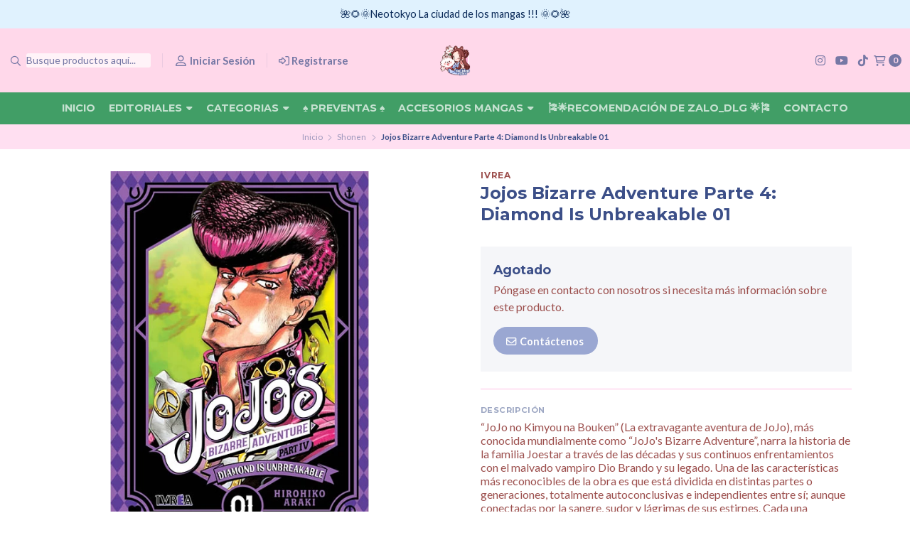

--- FILE ---
content_type: text/html; charset=utf-8
request_url: https://www.neotokyo.cl/jojos-bizarre-adventure-parte-4-diamond-is-unbreakable-01
body_size: 28932
content:
<!DOCTYPE html>
<!--[if IE 9]><html class="lt-ie10" > <![endif]-->
<html class="no-js" xmlns="https://www.w3.org/1999/xhtml" xmlns:og="https://ogp.me/ns#" xmlns:fb="https://www.facebook.com/2008/fbml">
<!--<![endif]-->
<head prefix="og: http://ogp.me/ns# fb: http://ogp.me/ns/fb# product: http://ogp.me/ns/product#">
	<title>Jojos Bizarre Adventure Parte 4: Diamond Is Unbreakable 01</title>

<!-- Head MetaTags -->
<meta http-equiv="Content-Type" content="text/html; charset=UTF-8; ie=edge" />

<meta name="description" content="“JoJo no Kimyou na Bouken” (La extravagante aventura de JoJo), más conocida mundialmente como “JoJo's Bizarre Adventure”, narra la historia de la familia Joestar a través de las décadas y sus continuos enfrentamientos con el malvado vampiro Dio Brando y su legado. Una de las características más reconocibles de la obra es que está dividida en ..." />
<meta name="robots" content="follow, all" />

<!-- Set the viewport width to device width for mobile -->
<meta name="viewport" content="width=device-width, initial-scale=1.0, user-scalable=no" />

<link rel="canonical" href="https://www.neotokyo.cl/jojos-bizarre-adventure-parte-4-diamond-is-unbreakable-01">

<!-- Facebook Meta tags for Product -->
<meta property="fb:app_id" content="283643215104248" />

  <meta property="og:id" content="12083867" />
  <meta property="og:title" content="Jojos Bizarre Adventure Parte 4: Diamond Is Unbreakable 01" />
  <meta property="og:type" content="product" />
  
    
      <meta property="og:image" content="https://cdnx.jumpseller.com/neotokyo3-store/image/20221716/resize/1200/1200?1639204671" />
    
  

  
    <meta property="og:brand" content="Ivrea " />
  

  <meta property="product:is_product_shareable" content="1" />

  
    <meta property="product:original_price:amount" content="17490.0"/>
    <meta property="product:price:amount" content="17490.0"/>
     
      <meta property="product:availability" content="oos"/> 
    
   

  <meta property="product:original_price:currency" content="CLP"/>
  <meta property="product:price:currency" content="CLP"/>



<meta property="og:description" content="“JoJo no Kimyou na Bouken” (La extravagante aventura de JoJo), más conocida mundialmente como “JoJo's Bizarre Adventure”, narra la historia de la familia Joestar a través de las décadas y sus continuos enfrentamientos con el malvado vampiro Dio Brando y su legado. Una de las características más reconocibles de la obra es que está dividida en ..." />
<meta property="og:url" content="https://www.neotokyo.cl/jojos-bizarre-adventure-parte-4-diamond-is-unbreakable-01" />
<meta property="og:site_name" content="Neo Tokyo Store" />
<meta name="twitter:card" content="summary" />


<meta property="og:locale" content="es_CL" />



<link rel="preconnect" href="https://images.jumpseller.com">
<link rel="preconnect" href="https://cdnx.jumpseller.com">
<link rel="preconnect" href="https://assets.jumpseller.com">


<link rel="alternate" hreflang="es-CL" href="https://www.neotokyo.cl/jojos-bizarre-adventure-parte-4-diamond-is-unbreakable-01" />


<!-- Bootstrap CSS -->
<link rel="stylesheet" href="https://cdnjs.cloudflare.com/ajax/libs/bootstrap/5.1.3/css/bootstrap.min.css" integrity="sha384-1BmE4kWBq78iYhFldvKuhfTAU6auU8tT94WrHftjDbrCEXSU1oBoqyl2QvZ6jIW3" crossorigin="anonymous" >

<!-- CSS Files -->
<link rel="stylesheet" href="https://assets.jumpseller.com/store/neotokyo3-store/themes/505138/variables.min.css?1766971092" />
<link rel="stylesheet" href="https://assets.jumpseller.com/store/neotokyo3-store/themes/505138/styles.min.css?1766971092" />
<link rel="stylesheet" href="https://assets.jumpseller.com/store/neotokyo3-store/themes/505138/styles_options.min.css?1766971092" />















<link rel="preconnect" href="https://fonts.googleapis.com">
<link rel="preconnect" href="https://fonts.gstatic.com" crossorigin>
	
	<link href="https://fonts.googleapis.com/css2?family=Lato:ital,wght@0,300;0,400;0,700;0,900;1,300;1,400;1,700;1,900&family=Montserrat:ital,wght@0,300;0,400;0,500;0,600;0,700;0,800;1,300;1,400;1,500;1,600;1,700;1,800&display=swap" rel="stylesheet" media="print" onload="this.media='all'">
	





<!-- Swiper files -->
<script src="https://cdnjs.cloudflare.com/ajax/libs/Swiper/8.0.7/swiper-bundle.min.js" integrity="sha384-9UAjEH/hWCBrpIvGlIa3Y1bFwXvceFtZIB4kEuw8dPhXHwqADmYvC1FQcyKHMVGw" crossorigin="anonymous" ></script>
<link rel="stylesheet" href="https://cdnjs.cloudflare.com/ajax/libs/Swiper/8.0.7/swiper-bundle.min.css" integrity="sha384-PkFv3YEXftf+kllyTcVl8cCpexHu47ERzAsXp+iZ4SIAnJKl6fZh0rdtTO7YBEHb" crossorigin="anonymous" >



<link rel="stylesheet" href="https://cdnjs.cloudflare.com/ajax/libs/toastr.js/2.1.3/toastr.min.css" integrity="sha384-YzEqZ2pBV0i9OmlTyoz75PqwTR8If8GsXBv7HLQclEVqIC3VxIt98/U94ES6CJTR" crossorigin="anonymous" >


<!-- jQuery -->
<script src="https://cdnjs.cloudflare.com/ajax/libs/jquery/3.5.1/jquery.min.js" integrity="sha384-ZvpUoO/+PpLXR1lu4jmpXWu80pZlYUAfxl5NsBMWOEPSjUn/6Z/hRTt8+pR6L4N2" crossorigin="anonymous" ></script>
<!-- lazysizes -->
<script src="https://cdnjs.cloudflare.com/ajax/libs/lazysizes/5.3.2/lazysizes.min.js" integrity="sha384-3gT/vsepWkfz/ff7PpWNUeMzeWoH3cDhm/A8jM7ouoAK0/fP/9bcHHR5kHq2nf+e" crossorigin="anonymous" async=''></script>

<!-- Font Awesome Icon Library -->
<script src="https://kit.fontawesome.com/071a67a98c.js" crossorigin="anonymous"></script>

<!-- Autocomplete search -->


<!-- Store Favicon -->

    <link rel="apple-touch-icon" type="image/x-icon" href="https://cdnx.jumpseller.com/neotokyo3-store/image/26691970/resize/57/57?1661909286" sizes="57x57">
    <link rel="apple-touch-icon" type="image/x-icon" href="https://cdnx.jumpseller.com/neotokyo3-store/image/26691970/resize/60/60?1661909286" sizes="60x60">
    <link rel="apple-touch-icon" type="image/x-icon" href="https://cdnx.jumpseller.com/neotokyo3-store/image/26691970/resize/72/72?1661909286" sizes="72x72">
    <link rel="apple-touch-icon" type="image/x-icon" href="https://cdnx.jumpseller.com/neotokyo3-store/image/26691970/resize/76/76?1661909286" sizes="76x76">
    <link rel="apple-touch-icon" type="image/x-icon" href="https://cdnx.jumpseller.com/neotokyo3-store/image/26691970/resize/114/114?1661909286" sizes="114x114">
    <link rel="apple-touch-icon" type="image/x-icon" href="https://cdnx.jumpseller.com/neotokyo3-store/image/26691970/resize/120/120?1661909286" sizes="120x120">
    <link rel="apple-touch-icon" type="image/x-icon" href="https://cdnx.jumpseller.com/neotokyo3-store/image/26691970/resize/144/144?1661909286" sizes="144x144">
    <link rel="apple-touch-icon" type="image/x-icon" href="https://cdnx.jumpseller.com/neotokyo3-store/image/26691970/resize/152/152?1661909286" sizes="152x152">

    <link rel="icon" type="image/png" href="https://cdnx.jumpseller.com/neotokyo3-store/image/26691970/resize/196/196?1661909286" sizes="196x196">
    <link rel="icon" type="image/png" href="https://cdnx.jumpseller.com/neotokyo3-store/image/26691970/resize/160/160?1661909286" sizes="160x160">
    <link rel="icon" type="image/png" href="https://cdnx.jumpseller.com/neotokyo3-store/image/26691970/resize/96/96?1661909286" sizes="96x96">
    <link rel="icon" type="image/png" href="https://cdnx.jumpseller.com/neotokyo3-store/image/26691970/resize/32/32?1661909286" sizes="32x32">
    <link rel="icon" type="image/png" href="https://cdnx.jumpseller.com/neotokyo3-store/image/26691970/resize/16/16?1661909286" sizes="16x16">

  <meta name="msapplication-TileColor" content="#95b200">
  <meta name="theme-color" content="#ffffff">





<meta name="csrf-param" content="authenticity_token" />
<meta name="csrf-token" content="Rc4Kb8mZLiIJgmmBZZS5-TOPFLKy1SicsDDwSGa_i3MheeTzjGHiwzAbGRo7zeEfxK5kik_L-kPEjsFIBsG5RQ" />
<script src="https://files.jumpseller.com/javascripts/dist/jumpseller-2.0.0.js" defer="defer"></script></head>
<body>
	

	
	<!-- begin Header -->
	<header class="header header--fixed   header--push  header--has-navbar">
  <div class="container-fluid header-container">
    <div class="row align-items-center header-container__wrapper">
      <div class="col-3 col-md-4 col-lg header-container__column header-container__column--left">
        <ul class="d-flex justify-content-start header-toolbar">
          <!-- Nav -->
          <li class="header-toolbar__item d-block d-lg-none">
            <button
              type="button"
              class="button button--circular header-toolbar__link"
              data-bs-toggle="offcanvas"
              data-bs-target="#sidebar-nav"
              aria-controls="sidebar-nav"
            >
              <span class="header-toolbar__icon"><i class="far fa-bars fa-fw"></i></span>
              
            </button>
          </li>

          
            <!-- Search Form -->
            <li class="header-toolbar__item header-toolbar__item--search-form d-none d-lg-block">
              <div class="jumpseller-autocomplete" data-panel="popover mt-1 small-search-position-fix aa-Panel-fixed" data-input-wrapper-prefix="d-flex">
                <form action="/search" class="header-form trsn">
                  <input
                    type="text"
                    class="text header-form__input"
                    name="q"
                    placeholder="Busque productos aquí..."
                  >
                  <button type="submit" class="button button--circular header-form__submit">
                    <i class="far fa-search"></i>
                  </button>
                </form>
              </div>
            </li>
          

          
            <!-- Search -->
            <li class="header-toolbar__item d-block d-lg-none">
              <button
                type="button"
                class="button button--circular header-toolbar__link toggle-search"
              >
                <span class="header-toolbar__icon"><i class="far fa-search fa-fw"></i></span>
                
              </button>
            </li>
          

          
            
              <!-- Login -->
              <li class="header-toolbar__item d-none d-lg-block">
                <a href="/customer/login" class="header-toolbar__link" title="Entra en tu cuenta">
                  <span class="header-toolbar__icon"><i class="far fa-user-alt fa-fw"></i></span>
                  <span class="header-toolbar__text header-toolbar__text--downcase d-none d-xl-inline-block">Iniciar sesión</span>
                </a>
              </li>

              <!-- Register -->
              <li class="header-toolbar__item d-none d-lg-block">
                <a
                  href="/customer/registration"
                  class="header-toolbar__link"
                  title="Regístrese en Neo Tokyo Store"
                >
                  <span class="header-toolbar__icon"><i class="far fa-sign-in-alt"></i></span>
                  <span class="header-toolbar__text header-toolbar__text--downcase d-none d-xl-inline-block">Registrarse</span>
                </a>
              </li>
            
          
        </ul>
      </div>
      <!-- end .header-container__column--left -->

      
<div class="col-6 col-md-4 col-lg-auto col-lg-shrink text-center header-container__column header-container__column--brand">

	<a href="https://www.neotokyo.cl" class="header-container__brand" title="Ir a la página de Inicio">
		
			
				<picture class="header-container__picture">
					<source media="screen and (max-width: 575px)" srcset="https://assets.jumpseller.com/store/neotokyo3-store/themes/505138/options/80457186/logo%20neotokyo%20%282%29.png?1684436399">
					<source media="screen and (min-width: 576px)" srcset="https://images.jumpseller.com/store/neotokyo3-store/store/logo/Neotokyostore-2.png?1633912716">
					<img alt="Neo Tokyo Store" class="header-container__logo lazyload" src="https://images.jumpseller.com/store/neotokyo3-store/store/logo/Neotokyostore-2.png?1633912716" data-src="https://images.jumpseller.com/store/neotokyo3-store/store/logo/Neotokyostore-2.png?1633912716" srcset="https://images.jumpseller.com/store/neotokyo3-store/store/logo/Neotokyostore-2.png?1633912716" height="50" loading="lazy">
				</picture>
			
		
	</a>
</div>
<!-- end .header-container__column--brand -->


      
      <div class="col-3 col-md-4 col-lg header-container__column header-container__column--right">
        <ul class="d-flex justify-content-end header-toolbar">
          <!-- Social -->
          
            
              
                <li class="header-navbar__social d-none d-lg-block">
                  <a
                    href="https://www.instagram.com/neotokyo3store"
                    title="síguenos en Instagram"
                    target="_blank"
                    ><i class="fab fa-instagram fa-fw header-navbar__icon"></i
                  ></a>
                </li>
              
              
              
              
                <li class="header-navbar__social d-none d-lg-block">
                  <a
                    href="https://youtube.com/channel/UCv8F6nQkX7aM_ZbEmJnLUvw"
                    title="síguenos en Youtube"
                    target="_blank"
                    ><i class="fab fa-youtube fa-fw header-navbar__icon"></i
                  ></a>
                </li>
              
              
                <li class="header-navbar__social d-none d-lg-block">
                  <a
                    href="https://www.tiktok.com/@neotokyo3store"
                    title="síguenos en Tiktok"
                    target="_blank"
                    ><i class="fab fa-tiktok fa-fw header-navbar__icon"></i
                  ></a>
                </li>
              
              
            
          
          <!-- Social -->

          

          

          

          
            <!-- Login -->
            <li class="header-toolbar__item d-block d-lg-none">
              <button
                type="button"
                class="button button--circular header-toolbar__link"
                data-bs-toggle="offcanvas"
                data-bs-target="#sidebar-login"
                aria-controls="sidebar-login"
              >
                <span class="header-toolbar__icon"><i class="far fa-user-alt fa-fw"></i></span>
                
              </button>
            </li>
          

          
            <!-- Cart -->
            <li class="header-toolbar__item">
              <button
                type="button"
                class="button button--circular header-toolbar__link"
                data-bs-toggle="offcanvas"
                data-bs-target="#sidebar-cart"
                aria-controls="sidebar-cart"
              >
                <span class="header-toolbar__icon"><i class="far fa-shopping-cart fa-fw"></i></span>
                <span class="header-toolbar__text header-toolbar__text--counter">0</span>
              </button>
            </li>
          
        </ul>
      </div>
      <!-- end .header-container__column--right -->
    </div>
    <!-- end .header-container__wrapper -->
  </div>
  <!-- end .header-container -->

  
    <section class="container-fluid text-center d-none d-lg-block header-navbar">
	<ul class="no-bullet header-navbar__menu">
		
		<li class="header-navbar__item">
			<a href="/" class="header-navbar__link" title="Ir a Inicio">Inicio</a>

			
		</li>
		
		<li class="header-navbar__item">
			<a href="/" class="header-navbar__link" title="Ir a Editoriales">Editoriales <i class="fas fa-caret-down header-navbar__caret"></i></a>

			
			<ul class="no-bullet header-navbar__dropdown">
				
				<li class="header-navbar__subitem">
					<a href="/arechi" class="header-navbar__sublink" title="Ir a Arechi">Arechi</a>

					
				</li>
				
				<li class="header-navbar__subitem">
					<a href="/distrito-manga" class="header-navbar__sublink" title="Ir a Distrito Manga">Distrito Manga</a>

					
				</li>
				
				<li class="header-navbar__subitem">
					<a href="/ecc" class="header-navbar__sublink" title="Ir a ECC">ECC</a>

					
				</li>
				
				<li class="header-navbar__subitem">
					<a href="/fandogamia" class="header-navbar__sublink" title="Ir a Fandogamia">Fandogamia</a>

					
				</li>
				
				<li class="header-navbar__subitem">
					<a href="/fujur" class="header-navbar__sublink" title="Ir a Fujur">Fujur</a>

					
				</li>
				
				<li class="header-navbar__subitem">
					<a href="/ivrea-argentina" class="header-navbar__sublink" title="Ir a Ivrea Argentina">Ivrea Argentina</a>

					
				</li>
				
				<li class="header-navbar__subitem">
					<a href="/ivrea-espana" class="header-navbar__sublink" title="Ir a Ivrea España">Ivrea España</a>

					
				</li>
				
				<li class="header-navbar__subitem">
					<a href="/kamite" class="header-navbar__sublink" title="Ir a Kamite">Kamite</a>

					
				</li>
				
				<li class="header-navbar__subitem">
					<a href="/kibook" class="header-navbar__sublink" title="Ir a Kibook">Kibook</a>

					
				</li>
				
				<li class="header-navbar__subitem">
					<a href="/kitsune" class="header-navbar__sublink" title="Ir a Kitsune">Kitsune</a>

					
				</li>
				
				<li class="header-navbar__subitem">
					<a href="/kodai" class="header-navbar__sublink" title="Ir a Kodai">Kodai</a>

					
				</li>
				
				<li class="header-navbar__subitem">
					<a href="/mangaline" class="header-navbar__sublink" title="Ir a MangaLine">MangaLine</a>

					
				</li>
				
				<li class="header-navbar__subitem">
					<a href="/milky-way" class="header-navbar__sublink" title="Ir a Milky Way">Milky Way</a>

					
				</li>
				
				<li class="header-navbar__subitem">
					<a href="/norma" class="header-navbar__sublink" title="Ir a Norma">Norma</a>

					
				</li>
				
				<li class="header-navbar__subitem">
					<a href="/odaiba" class="header-navbar__sublink" title="Ir a Odaiba">Odaiba</a>

					
				</li>
				
				<li class="header-navbar__subitem">
					<a href="/ovnipress" class="header-navbar__sublink" title="Ir a Ovnipress">Ovnipress</a>

					
				</li>
				
				<li class="header-navbar__subitem">
					<a href="/planeta" class="header-navbar__sublink" title="Ir a Planeta">Planeta</a>

					
				</li>
				
				<li class="header-navbar__subitem">
					<a href="/tomodomo" class="header-navbar__sublink" title="Ir a Tomodomo">Tomodomo</a>

					
				</li>
				
				<li class="header-navbar__subitem">
					<a href="/panini-argentina" class="header-navbar__sublink" title="Ir a Panini Argentina">Panini Argentina</a>

					
				</li>
				
				<li class="header-navbar__subitem">
					<a href="/panini-espana" class="header-navbar__sublink" title="Ir a Panini España">Panini España</a>

					
				</li>
				
				<li class="header-navbar__subitem">
					<a href="/ponent-mon" class="header-navbar__sublink" title="Ir a Ponent Mon">Ponent Mon</a>

					
				</li>
				
			</ul>
			
		</li>
		
		<li class="header-navbar__item">
			<a href="/" class="header-navbar__link" title="Ir a Categorias">Categorias <i class="fas fa-caret-down header-navbar__caret"></i></a>

			
			<ul class="no-bullet header-navbar__dropdown">
				
				<li class="header-navbar__subitem">
					<a href="/shojo-1" class="header-navbar__sublink" title="Ir a Shojo">Shojo <i class="fas fa-caret-right header-navbar__caret header-navbar__caret--inner"></i></a>

					
					<ul class="no-bullet header-navbar__dropdown header-navbar__dropdown--inner">
						
						<li class="header-navbar__subitem">
							<a href="/shojo-1/aoha-ride" class="header-navbar__sublink" title="Ir a Aoha Ride">Aoha Ride</a>

							
						</li>
						
						<li class="header-navbar__subitem">
							<a href="/shojo/amar-y-ser-amado" class="header-navbar__sublink" title="Ir a Amar y ser Amado">Amar y ser Amado</a>

							
						</li>
						
						<li class="header-navbar__subitem">
							<a href="/shojo-1/cardcaptor-sakura-clear" class="header-navbar__sublink" title="Ir a Cardcaptor Sakura Clear">Cardcaptor Sakura Clear</a>

							
						</li>
						
					</ul>
					
				</li>
				
				<li class="header-navbar__subitem">
					<a href="/shonen" class="header-navbar__sublink" title="Ir a Shonen">Shonen <i class="fas fa-caret-right header-navbar__caret header-navbar__caret--inner"></i></a>

					
					<ul class="no-bullet header-navbar__dropdown header-navbar__dropdown--inner">
						
						<li class="header-navbar__subitem">
							<a href="/shonen/attack-on-titan" class="header-navbar__sublink" title="Ir a Attack On Titan">Attack On Titan</a>

							
						</li>
						
						<li class="header-navbar__subitem">
							<a href="/shonen/black-clover" class="header-navbar__sublink" title="Ir a Black Clover">Black Clover</a>

							
						</li>
						
						<li class="header-navbar__subitem">
							<a href="/shonen/beastars" class="header-navbar__sublink" title="Ir a Beastars">Beastars</a>

							
						</li>
						
						<li class="header-navbar__subitem">
							<a href="/shonen/chainsaw-man" class="header-navbar__sublink" title="Ir a Chainsaw Man">Chainsaw Man</a>

							
						</li>
						
						<li class="header-navbar__subitem">
							<a href="/shonen/demon-slayer-kimetsu-no-yaiba" class="header-navbar__sublink" title="Ir a Demon Slayer - Kimetsu No Yaiba">Demon Slayer - Kimetsu No Yaiba</a>

							
						</li>
						
						<li class="header-navbar__subitem">
							<a href="/shonen/evangelion" class="header-navbar__sublink" title="Ir a Evangelion">Evangelion</a>

							
						</li>
						
						<li class="header-navbar__subitem">
							<a href="/shonen/fullmetal-alchemist" class="header-navbar__sublink" title="Ir a Fullmetal Alchemist">Fullmetal Alchemist</a>

							
						</li>
						
						<li class="header-navbar__subitem">
							<a href="/shonen/haikyuu" class="header-navbar__sublink" title="Ir a Haikyuu !!">Haikyuu !!</a>

							
						</li>
						
						<li class="header-navbar__subitem">
							<a href="/shonen/hunter-x-hunter" class="header-navbar__sublink" title="Ir a Hunter X Hunter">Hunter X Hunter</a>

							
						</li>
						
						<li class="header-navbar__subitem">
							<a href="/shonen/tokyo-revengers" class="header-navbar__sublink" title="Ir a Tokyo Revengers">Tokyo Revengers</a>

							
						</li>
						
						<li class="header-navbar__subitem">
							<a href="/shonen/jujutsu-kaisen" class="header-navbar__sublink" title="Ir a Jujutsu Kaisen">Jujutsu Kaisen</a>

							
						</li>
						
						<li class="header-navbar__subitem">
							<a href="/shonen/one-piece" class="header-navbar__sublink" title="Ir a One Piece">One Piece</a>

							
						</li>
						
						<li class="header-navbar__subitem">
							<a href="/shonen/rent-a-girlfriend" class="header-navbar__sublink" title="Ir a Rent A Girlfriend">Rent A Girlfriend</a>

							
						</li>
						
						<li class="header-navbar__subitem">
							<a href="/shonen/slam-dunk" class="header-navbar__sublink" title="Ir a Slam Dunk">Slam Dunk</a>

							
						</li>
						
						<li class="header-navbar__subitem">
							<a href="/shonen/shuumatsu-no-valkyrie" class="header-navbar__sublink" title="Ir a Shuumatsu No Valkyrie">Shuumatsu No Valkyrie</a>

							
						</li>
						
						<li class="header-navbar__subitem">
							<a href="/shonen/spy-x-family" class="header-navbar__sublink" title="Ir a Spy X Family">Spy X Family</a>

							
						</li>
						
						<li class="header-navbar__subitem">
							<a href="/shonen/somos-quintillizas" class="header-navbar__sublink" title="Ir a Somos Quintillizas">Somos Quintillizas</a>

							
						</li>
						
						<li class="header-navbar__subitem">
							<a href="/shonen/sword-art-online" class="header-navbar__sublink" title="Ir a Sword Art Online">Sword Art Online</a>

							
						</li>
						
					</ul>
					
				</li>
				
				<li class="header-navbar__subitem">
					<a href="/spokon" class="header-navbar__sublink" title="Ir a Spokon">Spokon</a>

					
				</li>
				
				<li class="header-navbar__subitem">
					<a href="/seinen" class="header-navbar__sublink" title="Ir a Seinen">Seinen <i class="fas fa-caret-right header-navbar__caret header-navbar__caret--inner"></i></a>

					
					<ul class="no-bullet header-navbar__dropdown header-navbar__dropdown--inner">
						
						<li class="header-navbar__subitem">
							<a href="/seinen/junji-ito" class="header-navbar__sublink" title="Ir a Junji Ito">Junji Ito</a>

							
						</li>
						
						<li class="header-navbar__subitem">
							<a href="/seinen/oyasumi-punpun" class="header-navbar__sublink" title="Ir a Oyasumi Punpun">Oyasumi Punpun</a>

							
						</li>
						
					</ul>
					
				</li>
				
				<li class="header-navbar__subitem">
					<a href="/bl" class="header-navbar__sublink" title="Ir a BL">BL</a>

					
				</li>
				
				<li class="header-navbar__subitem">
					<a href="/tl" class="header-navbar__sublink" title="Ir a TL">TL</a>

					
				</li>
				
				<li class="header-navbar__subitem">
					<a href="/drama" class="header-navbar__sublink" title="Ir a Drama">Drama <i class="fas fa-caret-right header-navbar__caret header-navbar__caret--inner"></i></a>

					
					<ul class="no-bullet header-navbar__dropdown header-navbar__dropdown--inner">
						
						<li class="header-navbar__subitem">
							<a href="/drama/el-perro-guardian-de-las-estrellas" class="header-navbar__sublink" title="Ir a El perro guardian de las estrellas">El perro guardian de las estrellas</a>

							
						</li>
						
					</ul>
					
				</li>
				
				<li class="header-navbar__subitem">
					<a href="/ecchi" class="header-navbar__sublink" title="Ir a Ecchi">Ecchi</a>

					
				</li>
				
				<li class="header-navbar__subitem">
					<a href="/gore" class="header-navbar__sublink" title="Ir a GORE">GORE</a>

					
				</li>
				
				<li class="header-navbar__subitem">
					<a href="/yuri" class="header-navbar__sublink" title="Ir a Yuri">Yuri</a>

					
				</li>
				
			</ul>
			
		</li>
		
		<li class="header-navbar__item">
			<a href="/%E2%99%A0-preventas-%E2%99%A0" class="header-navbar__link" title="Ir a ♠ Preventas ♠">♠ Preventas ♠</a>

			
		</li>
		
		<li class="header-navbar__item">
			<a href="/" class="header-navbar__link" title="Ir a Accesorios Mangas">Accesorios Mangas <i class="fas fa-caret-down header-navbar__caret"></i></a>

			
			<ul class="no-bullet header-navbar__dropdown">
				
				<li class="header-navbar__subitem">
					<a href="/bolsas-protectoras" class="header-navbar__sublink" title="Ir a Bolsas Protectoras">Bolsas Protectoras</a>

					
				</li>
				
			</ul>
			
		</li>
		
		<li class="header-navbar__item">
			<a href="/blog" class="header-navbar__link" title="Ir a 🎏🌟Recomendación De Zalo_DLG 🌟🎏">🎏🌟Recomendación De Zalo_DLG 🌟🎏</a>

			
		</li>
		
		<li class="header-navbar__item">
			<a href="/contact" class="header-navbar__link" title="Ir a Contacto">Contacto</a>

			
		</li>
		
	</ul>
</section>
<!-- end .header-navbar -->

  

  
    <!-- Header Search -->
<div class="jumpseller-autocomplete" data-form="container header-search__container" data-panel="popover mt-1 big-v3-search-position-fix aa-Panel-fixed" data-input-wrapper-prefix="d-flex">
	<form action="/search" class="header-search trsn">
		<div class="container header-search__container">
			<div class="row header-search__content">
				<div class="col header-search__wrapper">
					<input type="text" class="text header-search__input" name=q placeholder="Busque productos aquí...">
					<button type="submit" class="button button--circular header-search__submit"><i class="far fa-search"></i></button>
				</div>
			</div>
		</div>
	</form>
</div>
<!-- end .header-search -->

  
</header>

	<!-- end Header -->
	

	<!--
		Do NOT place any code here, between the Header and the Main container elements
	-->

	
	
	
		
<div class="text-center info-slider info-slider--fixed">
	<div class="info-slider__carousel">
		<div class="swiper-wrapper">
			
			<div class="info-slider__block swiper-slide">
				<div class="info-slider__content">
					<div class="info-slider__text">🌺🌻🌞Neotokyo La ciudad de los mangas !!! 🌞🌻🌺</div>
				</div>
			</div>
			
			
			
			
		</div>
	</div>

	<script>
		var swiper = new Swiper('.info-slider__carousel', {
			// Optional parameters
			slidesPerView: 1,
			rewind: true,
			direction: 'horizontal',
			autoplay: {
				delay: 4000
			},
		pauseOnMouseEnter: true,
		});
	</script>

</div>

<!-- end .info-slider -->
	
	
	

	<div class="main-container">
		


<!-- Store Breadcrumbs -->
<section class="container-fluid text-center store-breadcrumbs">
	<ul class="no-bullet store-breadcrumbs__list">
		
		
		<li class="store-breadcrumbs__item"><a href="/" class="store-breadcrumbs__link" title="Volver a Inicio">Inicio</a></li>
		<li class="store-breadcrumbs__arrow"><i class="fal fa-angle-right fa-fw"></i></li>
		
		
		
		<li class="store-breadcrumbs__item"><a href="/shonen" class="store-breadcrumbs__link" title="Volver a Shonen">Shonen</a></li>
		<li class="store-breadcrumbs__arrow"><i class="fal fa-angle-right fa-fw"></i></li>
		
		
		 
		<li class="store-breadcrumbs__item store-breadcrumbs__item--current">Jojos Bizarre Adventure Parte 4: Diamond Is Unbreakable 01</li> 
		
		
	</ul>
</section>
<!-- end .store-breadcrumbs -->


<!-- Product Main -->
<section class="container-fluid product-main">
	<div class="container product-main__container">
		<div class="row product-main__wrapper trsn">
			<!-- Product Heading -->
			<div class="col-12 product-heading">
	
	<span class="product-heading__detail product-heading__detail--uppercase product-heading__detail--brand">Ivrea </span>
	

	<h1 class="product-heading__title">Jojos Bizarre Adventure Parte 4: Diamond Is Unbreakable 01</h1>

	
	
<span class="product-heading__subtitle">Precio</span>
<h2 class="product-heading__pricing">$17.490</h2>


	

	

	
</div>
<!-- end .product-heading -->


			<!-- Product Gallery -->
			<div class="col-12 col-md-6 text-center product-gallery product-gallery--radius">
	
	<img  alt="Jojos Bizarre Adventure Parte 4: Diamond Is Unbreakable 01 " class="product-gallery__image lazyload" data-src="https://cdnx.jumpseller.com/neotokyo3-store/image/20221716/resize/610/610?1639204671" loading="lazy">
	

	
</div>
<!-- end .product-gallery -->


			<!-- Product Info -->
			<div class="col-12 col-md-6 text-start product-info">
				<div class="row product-info__wrapper">
					
					<!-- Product Status -->
					<div class="col-12 product-status">
	<div class="product-status__wrapper">
		
			<h3 class="product-status__title">Agotado</h3>
			
			<p class="product-status__text">Póngase en contacto con nosotros si necesita más información sobre este producto.</p>
			
		

		
		<a href="/contact" class="button button--circular button--default button--radius product-status__button" title="Contáctenos"><i class="far fa-envelope fa-fw"></i> Contáctenos</a>
		

		
	</div>
</div>
<!-- end .product-status -->

					

					
					


<div class="col-12 product-description product-description--push">
	<hr class="product-form__divider">
	<span class="product-form__title">Descripción</span>
	<h3 class="product-description__content"><p>“JoJo no Kimyou na Bouken” (La extravagante aventura de JoJo), más conocida mundialmente como “JoJo's Bizarre Adventure”, narra la historia de la familia Joestar a través de las décadas y sus continuos enfrentamientos con el malvado vampiro Dio Brando y su legado. Una de las características más reconocibles de la obra es que está dividida en distintas partes o generaciones, totalmente autoconclusivas e independientes entre sí; aunque conectadas por la sangre, sudor y lágrimas de sus estirpes. Cada una transcurre en un tiempo y lugar distintos, y hasta gozan de su propia estética, ambientación y temática particular. De este modo, cada una de las "series dentro de la serie" puede disfrutarse por separado, y a su vez complementarse con las otras, ya que es muy común ver a los supervivientes de cada saga haciendo cameos (o directamente coprotagonizando) alguna de las siguientes.</p></h3>
</div>


					

					

					

				</div>
			</div>
			<!-- end .product-info -->
		</div>
		<!-- end .product-main__wrapper -->
	</div>
	<!-- end .product-main__container -->
</section>
<!-- end .product-main -->

<!-- Bought together Products -->













<!-- Store Section Related -->
<section id="store-section-related" class="container-fluid store-section" style="background-color:#FFFFFF;">
	<div class="container store-section__container">
		<div class="row align-items-center store-section__heading">
			<div class="col-12 col-lg-6 offset-lg-3 text-center store-section__column">
				<span class="store-section__subtitle">Puede que te interesen otros productos de</span>

				<h3 class="store-section__title">Ivrea Argentina</h3>
			</div>
			<!-- end .store-section__column -->

			<div class="col-12 col-lg-3 text-center text-lg-end store-section__column">
				<a href="/ivrea-argentina" class="store-section__link" title="Ver más productos">Ver más productos <i class="far fa-long-arrow-right fa-fw"></i></a>
			</div>
			<!-- end .store-section__column -->
		</div>
		<!-- end .store-section__heading -->

		<div class="row store-section__content">
			<div class="col-12 swiper store-section__slider store-section__slider--products store-section__slider--related">
				<div class="swiper-wrapper">
					
					
					













<div class="swiper-slide product-block product-block--slider">
	<div class="product-block__wrapper">
		<a href="/10th-01" class="product-block__anchor" title="Ir a 10th #01 ">
			
	
	

			
		
	

			
		
			
				<img alt="10th #01 " class="product-block__image lazyload" src="https://cdnx.jumpseller.com/neotokyo3-store/image/21188628/resize/240/240?1640660772"  data-src="https://cdnx.jumpseller.com/neotokyo3-store/image/21188628/resize/240/240?1640660772" loading="lazy">
			
		
	
		</a>

		<div class="product-block__info text-center">
			
	
	<span class="product-block__brand">ivrea </span>
	
	

			<a href="/10th-01" class="product-block__name" title="Ir a 10th #01 ">10th #01 </a>

			
	
	
	<div class="product-block__price">$11.490</div>
	
	
	
		</div>

		
		
			
				
					
						
<form action="/cart/add/12500451" class="product-block__form product-block__form--12500451 text-center" method="post" name="buy" data-id="12500451"
    data-permalink="10th-01"
    data-brand="ivrea "
    data-name="10th #01 "
    data-price="$11.490"
    data-image="https://cdnx.jumpseller.com/neotokyo3-store/image/21188628/thumb/70/70?1640660772">
	<a role="button" tabindex="0" class="button button--circular button--main product-block__button product-block__button--add-to-cart d-flex align-items-center justify-content-center" data-clicked="1" onclick="addToCart('12500451', '10th #01 ', $('.product-block__input--12500451').first().val());">
		
			<span class="d-none d-md-block">Añadir al carro</span><i class="far fa-shopping-cart fa-fw d-block d-md-none"></i>
		
	</a>

	<button type="button" class="button button--circular button--main button--full product-block__button product-block__button--update-cart" onclick="updateCart( $('.product-block__in-cart--12500451').val(), $('.product-block__input--12500451').first().val(), '10th #01 ');" style="display:none!important;">Actualizar</button>

	<input id="prod_cart_id-12500451" type="hidden" class="product-block__in-cart product-block__in-cart--12500451" value="">
	<input id="prod_id-12500451" type="hidden" class="product-block__id" value="12500451" />

	<div class="trsn product-block__quantity product-block__quantity--12500451">
		<a role="button" tabindex="0" class="product-block__handler product-block__handler--minus"><i class="fas fa-minus-circle fa-fw"></i></a>
		<input  data-stock="2"  class="product-block__handler product-block__input product-block__input--12500451" value="1"/>
		<a role="button" tabindex="0" class="product-block__handler product-block__handler--plus"><i class="fas fa-plus-circle fa-fw"></i></a>
	</div>

	<div class="product-block__message trsn"><i class="far fa-check fa-fw"></i> Añadido</div>
</form>

					
				
			
		
		
	</div>
</div>

					
					
					
					













<div class="swiper-slide product-block product-block--slider">
	<div class="product-block__wrapper">
		<a href="/10th-02" class="product-block__anchor" title="Ir a 10th #02 ">
			
	
	

			
		
	

			
		
			
				<img alt="10th #02 " class="product-block__image lazyload" src="https://cdnx.jumpseller.com/neotokyo3-store/image/22490950/resize/240/240?1647994528"  data-src="https://cdnx.jumpseller.com/neotokyo3-store/image/22490950/resize/240/240?1647994528" loading="lazy">
			
		
	
		</a>

		<div class="product-block__info text-center">
			
	
	<span class="product-block__brand">ivrea </span>
	
	

			<a href="/10th-02" class="product-block__name" title="Ir a 10th #02 ">10th #02 </a>

			
	
	
	<div class="product-block__price">$11.490</div>
	
	
	
		</div>

		
		
			
				
					
						
<form action="/cart/add/13157483" class="product-block__form product-block__form--13157483 text-center" method="post" name="buy" data-id="13157483"
    data-permalink="10th-02"
    data-brand="ivrea "
    data-name="10th #02 "
    data-price="$11.490"
    data-image="https://cdnx.jumpseller.com/neotokyo3-store/image/22490950/thumb/70/70?1647994528">
	<a role="button" tabindex="0" class="button button--circular button--main product-block__button product-block__button--add-to-cart d-flex align-items-center justify-content-center" data-clicked="1" onclick="addToCart('13157483', '10th #02 ', $('.product-block__input--13157483').first().val());">
		
			<span class="d-none d-md-block">Añadir al carro</span><i class="far fa-shopping-cart fa-fw d-block d-md-none"></i>
		
	</a>

	<button type="button" class="button button--circular button--main button--full product-block__button product-block__button--update-cart" onclick="updateCart( $('.product-block__in-cart--13157483').val(), $('.product-block__input--13157483').first().val(), '10th #02 ');" style="display:none!important;">Actualizar</button>

	<input id="prod_cart_id-13157483" type="hidden" class="product-block__in-cart product-block__in-cart--13157483" value="">
	<input id="prod_id-13157483" type="hidden" class="product-block__id" value="13157483" />

	<div class="trsn product-block__quantity product-block__quantity--13157483">
		<a role="button" tabindex="0" class="product-block__handler product-block__handler--minus"><i class="fas fa-minus-circle fa-fw"></i></a>
		<input  data-stock="15"  class="product-block__handler product-block__input product-block__input--13157483" value="1"/>
		<a role="button" tabindex="0" class="product-block__handler product-block__handler--plus"><i class="fas fa-plus-circle fa-fw"></i></a>
	</div>

	<div class="product-block__message trsn"><i class="far fa-check fa-fw"></i> Añadido</div>
</form>

					
				
			
		
		
	</div>
</div>

					
					
					
					













<div class="swiper-slide product-block product-block--slider">
	<div class="product-block__wrapper">
		<a href="/10th-03-copy" class="product-block__anchor" title="Ir a 10th #03 ">
			
	
	

			
		
	

			
		
			
				<img alt="10th #03 " class="product-block__image lazyload" src="https://cdnx.jumpseller.com/neotokyo3-store/image/24428790/resize/240/240?1654537267"  data-src="https://cdnx.jumpseller.com/neotokyo3-store/image/24428790/resize/240/240?1654537267" loading="lazy">
			
		
	
		</a>

		<div class="product-block__info text-center">
			
	
	<span class="product-block__brand">ivrea </span>
	
	

			<a href="/10th-03-copy" class="product-block__name" title="Ir a 10th #03 ">10th #03 </a>

			
	
	
	<div class="product-block__price">$11.490</div>
	
	
	
		</div>

		
		
			
				
					
						
<form action="/cart/add/14152223" class="product-block__form product-block__form--14152223 text-center" method="post" name="buy" data-id="14152223"
    data-permalink="10th-03-copy"
    data-brand="ivrea "
    data-name="10th #03 "
    data-price="$11.490"
    data-image="https://cdnx.jumpseller.com/neotokyo3-store/image/24428790/thumb/70/70?1654537267">
	<a role="button" tabindex="0" class="button button--circular button--main product-block__button product-block__button--add-to-cart d-flex align-items-center justify-content-center" data-clicked="1" onclick="addToCart('14152223', '10th #03 ', $('.product-block__input--14152223').first().val());">
		
			<span class="d-none d-md-block">Añadir al carro</span><i class="far fa-shopping-cart fa-fw d-block d-md-none"></i>
		
	</a>

	<button type="button" class="button button--circular button--main button--full product-block__button product-block__button--update-cart" onclick="updateCart( $('.product-block__in-cart--14152223').val(), $('.product-block__input--14152223').first().val(), '10th #03 ');" style="display:none!important;">Actualizar</button>

	<input id="prod_cart_id-14152223" type="hidden" class="product-block__in-cart product-block__in-cart--14152223" value="">
	<input id="prod_id-14152223" type="hidden" class="product-block__id" value="14152223" />

	<div class="trsn product-block__quantity product-block__quantity--14152223">
		<a role="button" tabindex="0" class="product-block__handler product-block__handler--minus"><i class="fas fa-minus-circle fa-fw"></i></a>
		<input  data-stock="2"  class="product-block__handler product-block__input product-block__input--14152223" value="1"/>
		<a role="button" tabindex="0" class="product-block__handler product-block__handler--plus"><i class="fas fa-plus-circle fa-fw"></i></a>
	</div>

	<div class="product-block__message trsn"><i class="far fa-check fa-fw"></i> Añadido</div>
</form>

					
				
			
		
		
	</div>
</div>

					
					
					
					













<div class="swiper-slide product-block product-block--slider">
	<div class="product-block__wrapper">
		<a href="/20th-century-boys-01" class="product-block__anchor" title="Ir a 20th Century Boys 01 ">
			
	
	

			
		
	

			
		
			
				<img alt="20th Century Boys 01 " class="product-block__image lazyload" src="https://cdnx.jumpseller.com/neotokyo3-store/image/19897346/resize/240/240?1645752801"  data-src="https://cdnx.jumpseller.com/neotokyo3-store/image/19897346/resize/240/240?1645752801" loading="lazy">
			
		
	
		</a>

		<div class="product-block__info text-center">
			
	
	<span class="product-block__brand">Ivrea </span>
	
	

			<a href="/20th-century-boys-01" class="product-block__name" title="Ir a 20th Century Boys 01 ">20th Century Boys 01 </a>

			
	
	
	<div class="product-block__price">$22.990</div>
	
	
	
		</div>

		
		
			
				
					
						
<form action="/cart/add/11922228" class="product-block__form product-block__form--11922228 text-center" method="post" name="buy" data-id="11922228"
    data-permalink="20th-century-boys-01"
    data-brand="Ivrea "
    data-name="20th Century Boys 01 "
    data-price="$22.990"
    data-image="https://cdnx.jumpseller.com/neotokyo3-store/image/19897346/thumb/70/70?1645752801">
	<a role="button" tabindex="0" class="button button--circular button--main product-block__button product-block__button--add-to-cart d-flex align-items-center justify-content-center" data-clicked="1" onclick="addToCart('11922228', '20th Century Boys 01 ', $('.product-block__input--11922228').first().val());">
		
			<span class="d-none d-md-block">Añadir al carro</span><i class="far fa-shopping-cart fa-fw d-block d-md-none"></i>
		
	</a>

	<button type="button" class="button button--circular button--main button--full product-block__button product-block__button--update-cart" onclick="updateCart( $('.product-block__in-cart--11922228').val(), $('.product-block__input--11922228').first().val(), '20th Century Boys 01 ');" style="display:none!important;">Actualizar</button>

	<input id="prod_cart_id-11922228" type="hidden" class="product-block__in-cart product-block__in-cart--11922228" value="">
	<input id="prod_id-11922228" type="hidden" class="product-block__id" value="11922228" />

	<div class="trsn product-block__quantity product-block__quantity--11922228">
		<a role="button" tabindex="0" class="product-block__handler product-block__handler--minus"><i class="fas fa-minus-circle fa-fw"></i></a>
		<input  data-stock="1"  class="product-block__handler product-block__input product-block__input--11922228" value="1"/>
		<a role="button" tabindex="0" class="product-block__handler product-block__handler--plus"><i class="fas fa-plus-circle fa-fw"></i></a>
	</div>

	<div class="product-block__message trsn"><i class="far fa-check fa-fw"></i> Añadido</div>
</form>

					
				
			
		
		
	</div>
</div>

					
					
					
					













<div class="swiper-slide product-block product-block--slider">
	<div class="product-block__wrapper">
		<a href="/20th-century-boys-02" class="product-block__anchor" title="Ir a 20th Century Boys 02">
			
	
	

			
		
	

			
		
			
				<img alt="20th Century Boys 02" class="product-block__image lazyload" src="https://cdnx.jumpseller.com/neotokyo3-store/image/20221704/resize/240/240?1639204664"  data-src="https://cdnx.jumpseller.com/neotokyo3-store/image/20221704/resize/240/240?1639204664" loading="lazy">
			
		
	
		</a>

		<div class="product-block__info text-center">
			
	
	<span class="product-block__brand">Ivrea </span>
	
	

			<a href="/20th-century-boys-02" class="product-block__name" title="Ir a 20th Century Boys 02">20th Century Boys 02</a>

			
	
	
	<div class="product-block__price">$22.990</div>
	
	
	
		</div>

		
		
			
				
					
						
<form action="/cart/add/12083849" class="product-block__form product-block__form--12083849 text-center" method="post" name="buy" data-id="12083849"
    data-permalink="20th-century-boys-02"
    data-brand="Ivrea "
    data-name="20th Century Boys 02"
    data-price="$22.990"
    data-image="https://cdnx.jumpseller.com/neotokyo3-store/image/20221704/thumb/70/70?1639204664">
	<a role="button" tabindex="0" class="button button--circular button--main product-block__button product-block__button--add-to-cart d-flex align-items-center justify-content-center" data-clicked="1" onclick="addToCart('12083849', '20th Century Boys 02', $('.product-block__input--12083849').first().val());">
		
			<span class="d-none d-md-block">Añadir al carro</span><i class="far fa-shopping-cart fa-fw d-block d-md-none"></i>
		
	</a>

	<button type="button" class="button button--circular button--main button--full product-block__button product-block__button--update-cart" onclick="updateCart( $('.product-block__in-cart--12083849').val(), $('.product-block__input--12083849').first().val(), '20th Century Boys 02');" style="display:none!important;">Actualizar</button>

	<input id="prod_cart_id-12083849" type="hidden" class="product-block__in-cart product-block__in-cart--12083849" value="">
	<input id="prod_id-12083849" type="hidden" class="product-block__id" value="12083849" />

	<div class="trsn product-block__quantity product-block__quantity--12083849">
		<a role="button" tabindex="0" class="product-block__handler product-block__handler--minus"><i class="fas fa-minus-circle fa-fw"></i></a>
		<input  data-stock="3"  class="product-block__handler product-block__input product-block__input--12083849" value="1"/>
		<a role="button" tabindex="0" class="product-block__handler product-block__handler--plus"><i class="fas fa-plus-circle fa-fw"></i></a>
	</div>

	<div class="product-block__message trsn"><i class="far fa-check fa-fw"></i> Añadido</div>
</form>

					
				
			
		
		
	</div>
</div>

					
					
					
					













<div class="swiper-slide product-block product-block--slider">
	<div class="product-block__wrapper">
		<a href="/20th-century-boys-03" class="product-block__anchor" title="Ir a 20th Century Boys 03  ">
			
	
	

			
		
	

			
		
			
				<img alt="20th Century Boys 03  " class="product-block__image lazyload" src="https://cdnx.jumpseller.com/neotokyo3-store/image/20221695/resize/240/240?1639204664"  data-src="https://cdnx.jumpseller.com/neotokyo3-store/image/20221695/resize/240/240?1639204664" loading="lazy">
			
		
	
		</a>

		<div class="product-block__info text-center">
			
	
	<span class="product-block__brand">Ivrea </span>
	
	

			<a href="/20th-century-boys-03" class="product-block__name" title="Ir a 20th Century Boys 03  ">20th Century Boys 03  </a>

			
	
	
	<div class="product-block__price">$22.990</div>
	
	
	
		</div>

		
		
			
				
					
						
<form action="/cart/add/12083843" class="product-block__form product-block__form--12083843 text-center" method="post" name="buy" data-id="12083843"
    data-permalink="20th-century-boys-03"
    data-brand="Ivrea "
    data-name="20th Century Boys 03  "
    data-price="$22.990"
    data-image="https://cdnx.jumpseller.com/neotokyo3-store/image/20221695/thumb/70/70?1639204664">
	<a role="button" tabindex="0" class="button button--circular button--main product-block__button product-block__button--add-to-cart d-flex align-items-center justify-content-center" data-clicked="1" onclick="addToCart('12083843', '20th Century Boys 03  ', $('.product-block__input--12083843').first().val());">
		
			<span class="d-none d-md-block">Añadir al carro</span><i class="far fa-shopping-cart fa-fw d-block d-md-none"></i>
		
	</a>

	<button type="button" class="button button--circular button--main button--full product-block__button product-block__button--update-cart" onclick="updateCart( $('.product-block__in-cart--12083843').val(), $('.product-block__input--12083843').first().val(), '20th Century Boys 03  ');" style="display:none!important;">Actualizar</button>

	<input id="prod_cart_id-12083843" type="hidden" class="product-block__in-cart product-block__in-cart--12083843" value="">
	<input id="prod_id-12083843" type="hidden" class="product-block__id" value="12083843" />

	<div class="trsn product-block__quantity product-block__quantity--12083843">
		<a role="button" tabindex="0" class="product-block__handler product-block__handler--minus"><i class="fas fa-minus-circle fa-fw"></i></a>
		<input  data-stock="2"  class="product-block__handler product-block__input product-block__input--12083843" value="1"/>
		<a role="button" tabindex="0" class="product-block__handler product-block__handler--plus"><i class="fas fa-plus-circle fa-fw"></i></a>
	</div>

	<div class="product-block__message trsn"><i class="far fa-check fa-fw"></i> Añadido</div>
</form>

					
				
			
		
		
	</div>
</div>

					
					
					
					













<div class="swiper-slide product-block product-block--slider">
	<div class="product-block__wrapper">
		<a href="/20th-century-boys-04" class="product-block__anchor" title="Ir a 20th Century Boys 04">
			
	
	

			
		
	

			
		
			
				<img alt="20th Century Boys 04" class="product-block__image lazyload" src="https://cdnx.jumpseller.com/neotokyo3-store/image/20221661/resize/240/240?1639204659"  data-src="https://cdnx.jumpseller.com/neotokyo3-store/image/20221661/resize/240/240?1639204659" loading="lazy">
			
		
	
		</a>

		<div class="product-block__info text-center">
			
	
	<span class="product-block__brand">Ivrea </span>
	
	

			<a href="/20th-century-boys-04" class="product-block__name" title="Ir a 20th Century Boys 04">20th Century Boys 04</a>

			
	
	
	<div class="product-block__price">$22.990</div>
	
	
	
		</div>

		
		
			
				
					
						
<form action="/cart/add/12083807" class="product-block__form product-block__form--12083807 text-center" method="post" name="buy" data-id="12083807"
    data-permalink="20th-century-boys-04"
    data-brand="Ivrea "
    data-name="20th Century Boys 04"
    data-price="$22.990"
    data-image="https://cdnx.jumpseller.com/neotokyo3-store/image/20221661/thumb/70/70?1639204659">
	<a role="button" tabindex="0" class="button button--circular button--main product-block__button product-block__button--add-to-cart d-flex align-items-center justify-content-center" data-clicked="1" onclick="addToCart('12083807', '20th Century Boys 04', $('.product-block__input--12083807').first().val());">
		
			<span class="d-none d-md-block">Añadir al carro</span><i class="far fa-shopping-cart fa-fw d-block d-md-none"></i>
		
	</a>

	<button type="button" class="button button--circular button--main button--full product-block__button product-block__button--update-cart" onclick="updateCart( $('.product-block__in-cart--12083807').val(), $('.product-block__input--12083807').first().val(), '20th Century Boys 04');" style="display:none!important;">Actualizar</button>

	<input id="prod_cart_id-12083807" type="hidden" class="product-block__in-cart product-block__in-cart--12083807" value="">
	<input id="prod_id-12083807" type="hidden" class="product-block__id" value="12083807" />

	<div class="trsn product-block__quantity product-block__quantity--12083807">
		<a role="button" tabindex="0" class="product-block__handler product-block__handler--minus"><i class="fas fa-minus-circle fa-fw"></i></a>
		<input  data-stock="2"  class="product-block__handler product-block__input product-block__input--12083807" value="1"/>
		<a role="button" tabindex="0" class="product-block__handler product-block__handler--plus"><i class="fas fa-plus-circle fa-fw"></i></a>
	</div>

	<div class="product-block__message trsn"><i class="far fa-check fa-fw"></i> Añadido</div>
</form>

					
				
			
		
		
	</div>
</div>

					
					
					
					













<div class="swiper-slide product-block product-block--slider">
	<div class="product-block__wrapper">
		<a href="/20th-century-boys-05" class="product-block__anchor" title="Ir a 20th Century Boys 05">
			
	
	

			
		
	

			
		
			
				<img alt="20th Century Boys 05" class="product-block__image lazyload" src="https://cdnx.jumpseller.com/neotokyo3-store/image/20617398/resize/240/240?1639714494"  data-src="https://cdnx.jumpseller.com/neotokyo3-store/image/20617398/resize/240/240?1639714494" loading="lazy">
			
		
	
		</a>

		<div class="product-block__info text-center">
			
	
	<span class="product-block__brand">Ivrea </span>
	
	

			<a href="/20th-century-boys-05" class="product-block__name" title="Ir a 20th Century Boys 05">20th Century Boys 05</a>

			
	
	
	<div class="product-block__price">$22.990</div>
	
	
	
		</div>

		
		
			
				
					
						
<form action="/cart/add/12233425" class="product-block__form product-block__form--12233425 text-center" method="post" name="buy" data-id="12233425"
    data-permalink="20th-century-boys-05"
    data-brand="Ivrea "
    data-name="20th Century Boys 05"
    data-price="$22.990"
    data-image="https://cdnx.jumpseller.com/neotokyo3-store/image/20617398/thumb/70/70?1639714494">
	<a role="button" tabindex="0" class="button button--circular button--main product-block__button product-block__button--add-to-cart d-flex align-items-center justify-content-center" data-clicked="1" onclick="addToCart('12233425', '20th Century Boys 05', $('.product-block__input--12233425').first().val());">
		
			<span class="d-none d-md-block">Añadir al carro</span><i class="far fa-shopping-cart fa-fw d-block d-md-none"></i>
		
	</a>

	<button type="button" class="button button--circular button--main button--full product-block__button product-block__button--update-cart" onclick="updateCart( $('.product-block__in-cart--12233425').val(), $('.product-block__input--12233425').first().val(), '20th Century Boys 05');" style="display:none!important;">Actualizar</button>

	<input id="prod_cart_id-12233425" type="hidden" class="product-block__in-cart product-block__in-cart--12233425" value="">
	<input id="prod_id-12233425" type="hidden" class="product-block__id" value="12233425" />

	<div class="trsn product-block__quantity product-block__quantity--12233425">
		<a role="button" tabindex="0" class="product-block__handler product-block__handler--minus"><i class="fas fa-minus-circle fa-fw"></i></a>
		<input  data-stock="3"  class="product-block__handler product-block__input product-block__input--12233425" value="1"/>
		<a role="button" tabindex="0" class="product-block__handler product-block__handler--plus"><i class="fas fa-plus-circle fa-fw"></i></a>
	</div>

	<div class="product-block__message trsn"><i class="far fa-check fa-fw"></i> Añadido</div>
</form>

					
				
			
		
		
	</div>
</div>

					
					
					
					













<div class="swiper-slide product-block product-block--slider">
	<div class="product-block__wrapper">
		<a href="/20th-century-boys-06" class="product-block__anchor" title="Ir a 20th Century Boys 06 ">
			
	
	

			
		
	

			
		
			
				<img alt="20th Century Boys 06 " class="product-block__image lazyload" src="https://cdnx.jumpseller.com/neotokyo3-store/image/23722607/resize/240/240?1656778950"  data-src="https://cdnx.jumpseller.com/neotokyo3-store/image/23722607/resize/240/240?1656778950" loading="lazy">
			
		
	
		</a>

		<div class="product-block__info text-center">
			
	
	<span class="product-block__brand">Ivrea </span>
	
	

			<a href="/20th-century-boys-06" class="product-block__name" title="Ir a 20th Century Boys 06 ">20th Century Boys 06 </a>

			
	
	
	<div class="product-block__price">$22.990</div>
	
	
	
		</div>

		
		
			
				
					
						
<form action="/cart/add/13796941" class="product-block__form product-block__form--13796941 text-center" method="post" name="buy" data-id="13796941"
    data-permalink="20th-century-boys-06"
    data-brand="Ivrea "
    data-name="20th Century Boys 06 "
    data-price="$22.990"
    data-image="https://cdnx.jumpseller.com/neotokyo3-store/image/23722607/thumb/70/70?1656778950">
	<a role="button" tabindex="0" class="button button--circular button--main product-block__button product-block__button--add-to-cart d-flex align-items-center justify-content-center" data-clicked="1" onclick="addToCart('13796941', '20th Century Boys 06 ', $('.product-block__input--13796941').first().val());">
		
			<span class="d-none d-md-block">Añadir al carro</span><i class="far fa-shopping-cart fa-fw d-block d-md-none"></i>
		
	</a>

	<button type="button" class="button button--circular button--main button--full product-block__button product-block__button--update-cart" onclick="updateCart( $('.product-block__in-cart--13796941').val(), $('.product-block__input--13796941').first().val(), '20th Century Boys 06 ');" style="display:none!important;">Actualizar</button>

	<input id="prod_cart_id-13796941" type="hidden" class="product-block__in-cart product-block__in-cart--13796941" value="">
	<input id="prod_id-13796941" type="hidden" class="product-block__id" value="13796941" />

	<div class="trsn product-block__quantity product-block__quantity--13796941">
		<a role="button" tabindex="0" class="product-block__handler product-block__handler--minus"><i class="fas fa-minus-circle fa-fw"></i></a>
		<input  data-stock="2"  class="product-block__handler product-block__input product-block__input--13796941" value="1"/>
		<a role="button" tabindex="0" class="product-block__handler product-block__handler--plus"><i class="fas fa-plus-circle fa-fw"></i></a>
	</div>

	<div class="product-block__message trsn"><i class="far fa-check fa-fw"></i> Añadido</div>
</form>

					
				
			
		
		
	</div>
</div>

					
					
					
					













<div class="swiper-slide product-block product-block--slider">
	<div class="product-block__wrapper">
		<a href="/20th-century-boys-07" class="product-block__anchor" title="Ir a 20th Century Boys 07 ">
			
	
	

			
		
	

			
		
			
				<img alt="20th Century Boys 07 " class="product-block__image lazyload" src="https://cdnx.jumpseller.com/neotokyo3-store/image/25808179/resize/240/240?1658340833"  data-src="https://cdnx.jumpseller.com/neotokyo3-store/image/25808179/resize/240/240?1658340833" loading="lazy">
			
		
	
		</a>

		<div class="product-block__info text-center">
			
	
	<span class="product-block__brand">Ivrea </span>
	
	

			<a href="/20th-century-boys-07" class="product-block__name" title="Ir a 20th Century Boys 07 ">20th Century Boys 07 </a>

			
	
	
	<div class="product-block__price">$22.990</div>
	
	
	
		</div>

		
		
			
				
					
						
<form action="/cart/add/14637784" class="product-block__form product-block__form--14637784 text-center" method="post" name="buy" data-id="14637784"
    data-permalink="20th-century-boys-07"
    data-brand="Ivrea "
    data-name="20th Century Boys 07 "
    data-price="$22.990"
    data-image="https://cdnx.jumpseller.com/neotokyo3-store/image/25808179/thumb/70/70?1658340833">
	<a role="button" tabindex="0" class="button button--circular button--main product-block__button product-block__button--add-to-cart d-flex align-items-center justify-content-center" data-clicked="1" onclick="addToCart('14637784', '20th Century Boys 07 ', $('.product-block__input--14637784').first().val());">
		
			<span class="d-none d-md-block">Añadir al carro</span><i class="far fa-shopping-cart fa-fw d-block d-md-none"></i>
		
	</a>

	<button type="button" class="button button--circular button--main button--full product-block__button product-block__button--update-cart" onclick="updateCart( $('.product-block__in-cart--14637784').val(), $('.product-block__input--14637784').first().val(), '20th Century Boys 07 ');" style="display:none!important;">Actualizar</button>

	<input id="prod_cart_id-14637784" type="hidden" class="product-block__in-cart product-block__in-cart--14637784" value="">
	<input id="prod_id-14637784" type="hidden" class="product-block__id" value="14637784" />

	<div class="trsn product-block__quantity product-block__quantity--14637784">
		<a role="button" tabindex="0" class="product-block__handler product-block__handler--minus"><i class="fas fa-minus-circle fa-fw"></i></a>
		<input  data-stock="4"  class="product-block__handler product-block__input product-block__input--14637784" value="1"/>
		<a role="button" tabindex="0" class="product-block__handler product-block__handler--plus"><i class="fas fa-plus-circle fa-fw"></i></a>
	</div>

	<div class="product-block__message trsn"><i class="far fa-check fa-fw"></i> Añadido</div>
</form>

					
				
			
		
		
	</div>
</div>

					
					
				</div>
				<!-- end .swiper-wrapper -->

				<div class="swiper-pagination"></div>

				<div class="swiper-button-prev trsn">
					<i class="far fa-angle-left"></i>
				</div>
				<div class="swiper-button-next trsn">
					<i class="far fa-angle-right"></i>
				</div>
			</div>
			<!-- end .store-section__slider -->

			<script>
				var related_slider = new Swiper('.store-section__slider--related', {
					// Optional parameters
					slidesPerView: 2,
					rewind: true,
					direction: 'horizontal',
					
					// Pagination
					pagination: {
						el: '.swiper-pagination',
						clickable: true,
					},
					// Navigation arrows
					navigation: {
						prevEl: '.swiper-button-prev',
						nextEl: '.swiper-button-next',
					},
					breakpoints: {
						321: {
							slidesPerView: 2,
						},
						576: {
							slidesPerView: 2,
						},
						768: {
							slidesPerView: 3
						},
						992: {
							slidesPerView: 4
						},
						1200: {
							slidesPerView: 5,
						},
					},
				});
			</script>
		</div>
		<!-- end .store-section__content -->
	</div>
	<!-- end .store-section__container -->
</section>
<!-- end .store-section -->





<!-- Store Section recommended -->
<section id="store-section-recommended" class="container-fluid store-section" style="background-color:#FFFFFF;">
	<div class="container store-section__container">
		<div class="row align-items-center store-section__heading">
			<div class="col-12 col-lg-6 offset-lg-3 text-center store-section__column">
				<span class="store-section__subtitle">Puede que te interesen estos</span>

				<h3 class="store-section__title">Productos recomendados</h3>
			</div>
			<!-- end .store-section__column -->
		</div>
		<!-- end .store-section__heading -->

		<div class="row store-section__content">
			<div class="col-12 swiper store-section__slider store-section__slider--products store-section__slider--recommended">
				<div class="swiper-wrapper">
					
					
					
					













<div class="swiper-slide product-block product-block--slider">
	<div class="product-block__wrapper">
		<a href="/jojos-bizarre-adventure-parte-4-diamond-is-unbreakable-02" class="product-block__anchor" title="Ir a Jojos Bizarre Adventure Parte 4: Diamond Is Unbreakable 02">
			
	
	

			
		
		<div class="product-block__disabled"><span>Agotado</span></div>
		
	

			
		
			
				<img alt="Jojos Bizarre Adventure Parte 4: Diamond Is Unbreakable 02" class="product-block__image lazyload" src="https://cdnx.jumpseller.com/neotokyo3-store/image/20221718/resize/240/240?1639204671"  data-src="https://cdnx.jumpseller.com/neotokyo3-store/image/20221718/resize/240/240?1639204671" loading="lazy">
			
		
	
		</a>

		<div class="product-block__info text-center">
			
	
	<span class="product-block__brand">Ivrea </span>
	
	

			<a href="/jojos-bizarre-adventure-parte-4-diamond-is-unbreakable-02" class="product-block__name" title="Ir a Jojos Bizarre Adventure Parte 4: Diamond Is Unbreakable 02">Jojos Bizarre Adventure Parte 4: Diamond Is Unbreakable 02</a>

			
	
	
	<div class="product-block__price">$17.490</div>
	
	
	
		</div>

		
		
			
				
					<div class="product-block__form">
						
<a href="/jojos-bizarre-adventure-parte-4-diamond-is-unbreakable-02" class="button button--circular button--main button--full product-block__button text-center" title="Ir a Jojos Bizarre Adventure Parte 4: Diamond Is Unbreakable 02">Ver detalles</a>

					</div>
				
			
		
		
	</div>
</div>

					
					
					
					
					













<div class="swiper-slide product-block product-block--slider">
	<div class="product-block__wrapper">
		<a href="/jojos-bizarre-adventure-parte-4-diamond-is-unbreakable-03" class="product-block__anchor" title="Ir a Jojos Bizarre Adventure Parte 4: Diamond Is Unbreakable 03">
			
	
	

			
		
		<div class="product-block__disabled"><span>Agotado</span></div>
		
	

			
		
			
				<img alt="Jojos Bizarre Adventure Parte 4: Diamond Is Unbreakable 03" class="product-block__image lazyload" src="https://cdnx.jumpseller.com/neotokyo3-store/image/20221719/resize/240/240?1639204671"  data-src="https://cdnx.jumpseller.com/neotokyo3-store/image/20221719/resize/240/240?1639204671" loading="lazy">
			
		
	
		</a>

		<div class="product-block__info text-center">
			
	
	<span class="product-block__brand">Ivrea </span>
	
	

			<a href="/jojos-bizarre-adventure-parte-4-diamond-is-unbreakable-03" class="product-block__name" title="Ir a Jojos Bizarre Adventure Parte 4: Diamond Is Unbreakable 03">Jojos Bizarre Adventure Parte 4: Diamond Is Unbreakable 03</a>

			
	
	
	<div class="product-block__price">$17.490</div>
	
	
	
		</div>

		
		
			
				
					<div class="product-block__form">
						
<a href="/jojos-bizarre-adventure-parte-4-diamond-is-unbreakable-03" class="button button--circular button--main button--full product-block__button text-center" title="Ir a Jojos Bizarre Adventure Parte 4: Diamond Is Unbreakable 03">Ver detalles</a>

					</div>
				
			
		
		
	</div>
</div>

					
					
					
					
					













<div class="swiper-slide product-block product-block--slider">
	<div class="product-block__wrapper">
		<a href="/jojos-bizarre-adventure-parte-4-diamond-is-unbreakable-04" class="product-block__anchor" title="Ir a Jojos Bizarre Adventure Parte 4: Diamond Is Unbreakable 04">
			
	
	

			
		
		<div class="product-block__disabled"><span>Agotado</span></div>
		
	

			
		
			
				<img alt="Jojos Bizarre Adventure Parte 4: Diamond Is Unbreakable 04" class="product-block__image lazyload" src="https://cdnx.jumpseller.com/neotokyo3-store/image/20221720/resize/240/240?1639204671"  data-src="https://cdnx.jumpseller.com/neotokyo3-store/image/20221720/resize/240/240?1639204671" loading="lazy">
			
		
	
		</a>

		<div class="product-block__info text-center">
			
	
	<span class="product-block__brand">Ivrea </span>
	
	

			<a href="/jojos-bizarre-adventure-parte-4-diamond-is-unbreakable-04" class="product-block__name" title="Ir a Jojos Bizarre Adventure Parte 4: Diamond Is Unbreakable 04">Jojos Bizarre Adventure Parte 4: Diamond Is Unbreakable 04</a>

			
	
	
	<div class="product-block__price">$17.490</div>
	
	
	
		</div>

		
		
			
				
					<div class="product-block__form">
						
<a href="/jojos-bizarre-adventure-parte-4-diamond-is-unbreakable-04" class="button button--circular button--main button--full product-block__button text-center" title="Ir a Jojos Bizarre Adventure Parte 4: Diamond Is Unbreakable 04">Ver detalles</a>

					</div>
				
			
		
		
	</div>
</div>

					
					
					
					
					













<div class="swiper-slide product-block product-block--slider">
	<div class="product-block__wrapper">
		<a href="/jojos-bizarre-adventure-parte-4-diamond-is-unbreakable-05" class="product-block__anchor" title="Ir a Jojos Bizarre Adventure Parte 4: Diamond Is Unbreakable 05">
			
	
	

			
		
		<div class="product-block__disabled"><span>Agotado</span></div>
		
	

			
		
			
				<img alt="Jojos Bizarre Adventure Parte 4: Diamond Is Unbreakable 05" class="product-block__image lazyload" src="https://cdnx.jumpseller.com/neotokyo3-store/image/20221722/resize/240/240?1639204672"  data-src="https://cdnx.jumpseller.com/neotokyo3-store/image/20221722/resize/240/240?1639204672" loading="lazy">
			
		
	
		</a>

		<div class="product-block__info text-center">
			
	
	<span class="product-block__brand">Ivrea </span>
	
	

			<a href="/jojos-bizarre-adventure-parte-4-diamond-is-unbreakable-05" class="product-block__name" title="Ir a Jojos Bizarre Adventure Parte 4: Diamond Is Unbreakable 05">Jojos Bizarre Adventure Parte 4: Diamond Is Unbreakable 05</a>

			
	
	
	<div class="product-block__price">$17.490</div>
	
	
	
		</div>

		
		
			
				
					<div class="product-block__form">
						
<a href="/jojos-bizarre-adventure-parte-4-diamond-is-unbreakable-05" class="button button--circular button--main button--full product-block__button text-center" title="Ir a Jojos Bizarre Adventure Parte 4: Diamond Is Unbreakable 05">Ver detalles</a>

					</div>
				
			
		
		
	</div>
</div>

					
					
					
					
					













<div class="swiper-slide product-block product-block--slider">
	<div class="product-block__wrapper">
		<a href="/jojos-bizarre-adventure-parte-8-jojolion-1" class="product-block__anchor" title="Ir a Jojos Bizarre Adventure Parte 8: Jojolion 1">
			
	
	

			
		
		<div class="product-block__disabled"><span>Agotado</span></div>
		
	

			
		
			
				<img alt="Jojos Bizarre Adventure Parte 8: Jojolion 1" class="product-block__image lazyload" src="https://cdnx.jumpseller.com/neotokyo3-store/image/38304663/resize/240/240?1691440062"  data-src="https://cdnx.jumpseller.com/neotokyo3-store/image/38304663/resize/240/240?1691440062" loading="lazy">
			
		
	
		</a>

		<div class="product-block__info text-center">
			
	
	<span class="product-block__brand">Ivrea Epaña</span>
	
	

			<a href="/jojos-bizarre-adventure-parte-8-jojolion-1" class="product-block__name" title="Ir a Jojos Bizarre Adventure Parte 8: Jojolion 1">Jojos Bizarre Adventure Parte 8: Jojolion 1</a>

			
	
	
	<div class="product-block__price">$13.500</div>
	
	
	
		</div>

		
		
			
				
					<div class="product-block__form">
						
<a href="/jojos-bizarre-adventure-parte-8-jojolion-1" class="button button--circular button--main button--full product-block__button text-center" title="Ir a Jojos Bizarre Adventure Parte 8: Jojolion 1">Ver detalles</a>

					</div>
				
			
		
		
	</div>
</div>

					
					
					
					
					













<div class="swiper-slide product-block product-block--slider">
	<div class="product-block__wrapper">
		<a href="/jojos-bizarre-adventure-parte-8-jojolion-2" class="product-block__anchor" title="Ir a Jojos Bizarre Adventure Parte 8: Jojolion 2">
			
	
	

			
		
		<div class="product-block__disabled"><span>Agotado</span></div>
		
	

			
		
			
				<img alt="Jojos Bizarre Adventure Parte 8: Jojolion 2" class="product-block__image lazyload" src="https://cdnx.jumpseller.com/neotokyo3-store/image/39880642/resize/240/240?1695219563"  data-src="https://cdnx.jumpseller.com/neotokyo3-store/image/39880642/resize/240/240?1695219563" loading="lazy">
			
		
	
		</a>

		<div class="product-block__info text-center">
			
	
	<span class="product-block__brand">Ivrea Epaña</span>
	
	

			<a href="/jojos-bizarre-adventure-parte-8-jojolion-2" class="product-block__name" title="Ir a Jojos Bizarre Adventure Parte 8: Jojolion 2">Jojos Bizarre Adventure Parte 8: Jojolion 2</a>

			
	
	
	<div class="product-block__price">$13.500</div>
	
	
	
		</div>

		
		
			
				
					<div class="product-block__form">
						
<a href="/jojos-bizarre-adventure-parte-8-jojolion-2" class="button button--circular button--main button--full product-block__button text-center" title="Ir a Jojos Bizarre Adventure Parte 8: Jojolion 2">Ver detalles</a>

					</div>
				
			
		
		
	</div>
</div>

					
					
					
					
					













<div class="swiper-slide product-block product-block--slider">
	<div class="product-block__wrapper">
		<a href="/jojos-bizarre-adventure-parte-8-jojolion-3" class="product-block__anchor" title="Ir a Jojos Bizarre Adventure Parte 8: Jojolion 3">
			
	
	

			
		
		<div class="product-block__disabled"><span>Agotado</span></div>
		
	

			
		
			
				<img alt="Jojos Bizarre Adventure Parte 8: Jojolion 3" class="product-block__image lazyload" src="https://cdnx.jumpseller.com/neotokyo3-store/image/41017896/resize/240/240?1697550737"  data-src="https://cdnx.jumpseller.com/neotokyo3-store/image/41017896/resize/240/240?1697550737" loading="lazy">
			
		
	
		</a>

		<div class="product-block__info text-center">
			
	
	<span class="product-block__brand">Ivrea Epaña</span>
	
	

			<a href="/jojos-bizarre-adventure-parte-8-jojolion-3" class="product-block__name" title="Ir a Jojos Bizarre Adventure Parte 8: Jojolion 3">Jojos Bizarre Adventure Parte 8: Jojolion 3</a>

			
	
	
	<div class="product-block__price">$13.500</div>
	
	
	
		</div>

		
		
			
				
					<div class="product-block__form">
						
<a href="/jojos-bizarre-adventure-parte-8-jojolion-3" class="button button--circular button--main button--full product-block__button text-center" title="Ir a Jojos Bizarre Adventure Parte 8: Jojolion 3">Ver detalles</a>

					</div>
				
			
		
		
	</div>
</div>

					
					
					
					
					













<div class="swiper-slide product-block product-block--slider">
	<div class="product-block__wrapper">
		<a href="/jojos-bizarre-adventure-parte-8-jojolion-4" class="product-block__anchor" title="Ir a Jojos Bizarre Adventure Parte 8: Jojolion 4">
			
	
	

			
		
		<div class="product-block__disabled"><span>Agotado</span></div>
		
	

			
		
			
				<img alt="Jojos Bizarre Adventure Parte 8: Jojolion 4" class="product-block__image lazyload" src="https://cdnx.jumpseller.com/neotokyo3-store/image/42608868/resize/240/240?1700855643"  data-src="https://cdnx.jumpseller.com/neotokyo3-store/image/42608868/resize/240/240?1700855643" loading="lazy">
			
		
	
		</a>

		<div class="product-block__info text-center">
			
	
	<span class="product-block__brand">Ivrea Epaña</span>
	
	

			<a href="/jojos-bizarre-adventure-parte-8-jojolion-4" class="product-block__name" title="Ir a Jojos Bizarre Adventure Parte 8: Jojolion 4">Jojos Bizarre Adventure Parte 8: Jojolion 4</a>

			
	
	
	<div class="product-block__price">$13.500</div>
	
	
	
		</div>

		
		
			
				
					<div class="product-block__form">
						
<a href="/jojos-bizarre-adventure-parte-8-jojolion-4" class="button button--circular button--main button--full product-block__button text-center" title="Ir a Jojos Bizarre Adventure Parte 8: Jojolion 4">Ver detalles</a>

					</div>
				
			
		
		
	</div>
</div>

					
					
					
					
					













<div class="swiper-slide product-block product-block--slider">
	<div class="product-block__wrapper">
		<a href="/jojos-bizarre-adventure-parte-8-jojolion-5" class="product-block__anchor" title="Ir a Jojos Bizarre Adventure Parte 8: Jojolion 5">
			
	
	

			
		
		<div class="product-block__disabled"><span>Agotado</span></div>
		
	

			
		
			
				<img alt="Jojos Bizarre Adventure Parte 8: Jojolion 5" class="product-block__image lazyload" src="https://cdnx.jumpseller.com/neotokyo3-store/image/43956002/resize/240/240?1703968586"  data-src="https://cdnx.jumpseller.com/neotokyo3-store/image/43956002/resize/240/240?1703968586" loading="lazy">
			
		
	
		</a>

		<div class="product-block__info text-center">
			
	
	<span class="product-block__brand">Ivrea Epaña</span>
	
	

			<a href="/jojos-bizarre-adventure-parte-8-jojolion-5" class="product-block__name" title="Ir a Jojos Bizarre Adventure Parte 8: Jojolion 5">Jojos Bizarre Adventure Parte 8: Jojolion 5</a>

			
	
	
	<div class="product-block__price">$13.500</div>
	
	
	
		</div>

		
		
			
				
					<div class="product-block__form">
						
<a href="/jojos-bizarre-adventure-parte-8-jojolion-5" class="button button--circular button--main button--full product-block__button text-center" title="Ir a Jojos Bizarre Adventure Parte 8: Jojolion 5">Ver detalles</a>

					</div>
				
			
		
		
	</div>
</div>

					
					
					
					
					













<div class="swiper-slide product-block product-block--slider">
	<div class="product-block__wrapper">
		<a href="/jojos-bizarre-adventure-parte-2-battle-tendency-01" class="product-block__anchor" title="Ir a Jojos Bizarre Adventure Parte 2: Battle Tendency 01">
			
	
	

			
		
		<div class="product-block__disabled"><span>Agotado</span></div>
		
	

			
		
			
				<img alt="Jojos Bizarre Adventure Parte 2: Battle Tendency 01" class="product-block__image lazyload" src="https://cdnx.jumpseller.com/neotokyo3-store/image/20221714/resize/240/240?1639204657"  data-src="https://cdnx.jumpseller.com/neotokyo3-store/image/20221714/resize/240/240?1639204657" loading="lazy">
			
		
	
		</a>

		<div class="product-block__info text-center">
			
	
	<span class="product-block__brand">Ivrea </span>
	
	

			<a href="/jojos-bizarre-adventure-parte-2-battle-tendency-01" class="product-block__name" title="Ir a Jojos Bizarre Adventure Parte 2: Battle Tendency 01">Jojos Bizarre Adventure Parte 2: Battle Tendency 01</a>

			
	
	
	<div class="product-block__price">$13.500</div>
	
	
	
		</div>

		
		
			
				
					<div class="product-block__form">
						
<a href="/jojos-bizarre-adventure-parte-2-battle-tendency-01" class="button button--circular button--main button--full product-block__button text-center" title="Ir a Jojos Bizarre Adventure Parte 2: Battle Tendency 01">Ver detalles</a>

					</div>
				
			
		
		
	</div>
</div>

					
					
				</div>
				<!-- end .swiper-wrapper -->

				<div class="swiper-pagination"></div>

				<div class="swiper-button-prev trsn">
					<i class="far fa-angle-left"></i>
				</div>
				<div class="swiper-button-next trsn">
					<i class="far fa-angle-right"></i>
				</div>
			</div>
			<!-- end .store-section__slider -->

			<script>
				var recommended_slider = new Swiper('.store-section__slider--recommended', {
					// Optional parameters
					slidesPerView: 2,
					rewind: true,
					direction: 'horizontal',
					
					// Pagination
					pagination: {
						el: '.swiper-pagination',
						clickable: true,
					},
					// Navigation arrows
					navigation: {
						prevEl: '.swiper-button-prev',
						nextEl: '.swiper-button-next',
					},
					breakpoints: {
						321: {
							slidesPerView: 2,
						},
						576: {
							slidesPerView: 2,
						},
						768: {
							slidesPerView: 3
						},
						992: {
							slidesPerView: 4
						},
						1200: {
							slidesPerView: 5,
						},
					},
				});
			</script>
		</div>
		<!-- end .store-section__content -->
	</div>
	<!-- end .store-section__container -->
</section>
<!-- end .store-section -->



<div id="components"></div>

<script>
    	$(document).ready(function(){
    		//Display product info on load to avoid glitch
    		$('.product-main__wrapper').css('opacity','1');

    		// If window width > 640 append the heading to the right side
    		let storeWidth = $(window).width();
    		if(storeWidth >= 640){
    			$('.product-heading').prependTo('.product-info__wrapper');
    		}

    		// On window resize move the heading to the right side or the top part
    		$(window).resize(function(){
    			let storeResize = $(this).width();
    			if(storeResize >= 640){
    				$('.product-heading').prependTo('.product-info__wrapper');
    			} else {
    				$('.product-heading').prependTo('.product-main__wrapper');
    			}
    									});

    		if( $('.product-heading__details .product-heading__column').length == 0 ){
    			$('.product-heading__details').hide();
    		}

    		

    		let preventSubmit = function(event) {
    			if(event.keyCode == 13) {
    				event.preventDefault();
    				return false;
    			}
    		}
    		$('.prevent-enter-submit').keydown(preventSubmit);
    		$('.prevent-enter-submit').keypress(preventSubmit);
    		$('.prevent-enter-submit').keyup(preventSubmit);

    	});
</script>


  

  <script>
        		$(document).ready(function() {
        			
        			// Get each product block
        			$('.product-form').each(function(){
        				let product 			= $(this),
        					productID 			= product.data('id'),
        					productPermalink 	= product.data('permalink'),
        					productName 		= product.data('name'),
        					productQuantity 	= product.find('.product-form__quantity'),
        					productInput 		= product.find('.product-form__input'),
        					productInputQty 	= parseFloat(productInput.val()),
        					productPlus 		= product.find('.product-form__handler--plus'),
        					productMinus 		= product.find('.product-form__handler--minus'),
        					productMinQty 		= '0',
        					productMaxQty 		= parseFloat(productInput.attr('data-stock')),
        					productAddToCart 	= product.find('.product-form__button--add-to-cart'),
        					productUpdate 		= product.find('.product-form__button--update-cart'),
        					productDefaultQty 	= 1;

        				let storeProduct 		= $('.store-product[data-original-id="' + productID + '"]'),
        					storeProductPlus 	= storeProduct.find('.store-product__handler--plus');

        				// Add 1 unit to cart
        				productPlus.click(function() {
        					var oldQuantity = parseFloat(productInput.val());
        					if (oldQuantity >= productMaxQty) {
        						var newQuantity = oldQuantity;
        					} else {
        						var newQuantity = oldQuantity + 1;
        					}
        					productInput.val(newQuantity);
        					productInput.trigger('change');

        					if(newQuantity == productMaxQty){
        						productPlus.addClass('product-form__handler--disabled').prop('disabled', true);
        						storeProductPlus.addClass('store-product__handler--disabled').prop('disabled', true);
        					}

        					// Update Qty in sidebar product
        					if( $('.store-product[data-permalink="' + productPermalink + '"]').length > 0 ){
        						$('.store-product[data-permalink="' + productPermalink + '"]').find('.store-product__qty').text(newQuantity);
        						$('.store-product[data-permalink="' + productPermalink + '"]').find('.store-product__input').text(newQuantity);
        					}
        				});

        				// Remove 1 unit from cart
        				productMinus.click(function() {
        					var oldQuantity = parseFloat(productInput.val());
        					if (oldQuantity <= productMinQty) {
        						var newQuantity = oldQuantity;
        					} else {
        						var newQuantity = oldQuantity - 1;
        					}

        					if(newQuantity < productMaxQty){
        						productPlus.removeClass('product-form__handler--disabled').prop('disabled', false);
        						storeProductPlus.removeClass('store-product__handler--disabled').prop('disabled', false);
        					}

        					productInput.val(newQuantity);
        					productInput.trigger('change');

        					// Update Qty in sidebar product
        					if( $('.store-product[data-permalink="' + productPermalink + '"]').length > 0 ){
        						$('.store-product[data-permalink="' + productPermalink + '"]').find('.store-product__qty').text(newQuantity);
        						$('.store-product[data-permalink="' + productPermalink + '"]').find('.store-product__input').text(newQuantity);
        					}
        				});

        				// call refreshCart function
        				refreshCart();

        				// Check if the product quantity input changes
        				productInput.change(function(){
        					if( product.length <=0 ){
        						return;
        					}

        					// Trigger updateCart event
        					productUpdate.click();

        					// If Qty=0, show AddToCart button
        					var getProductQty = $(this).val();

        					if( getProductQty <= 0){
        						productQuantity.removeClass('product-form__quantity--visible');
        						productAddToCart.addClass('product-form__button--visible');
        						productInput.val(productDefaultQty);

        						// Remove Sidebar product
        						$('.store-product[data-permalink="' + productPermalink + '"]').remove();
        					} else {

        					}
        				});

        			});
        			

        			// Enable update cart button
        			document.querySelectorAll('.product-form__button--add-to-cart[data-clicked="1"]').forEach(function(element){
        				element.setAttribute('data-clicked', '0');
        			});
        		});

        		function toggleHandler(element, disabled) {
	let handlerType = element.classList[0];
	if (disabled) {
		element.setAttribute('disabled', 'disabled');
		element.classList.add(`${handlerType}--disabled`);
	} else {
		element.removeAttribute('disabled');
		element.classList.remove(`${handlerType}--disabled`);
	}
}

function updateEveryInstanceOfProduct(id, quantity, productMaxQty = null) {
	let sameProductElements = document.querySelectorAll(`.product-block__form--${id}`);
	let storeProduct = document.querySelector(`.store-product[data-original-id='${id}']`);
	let productName = storeProduct.querySelector('.store-product__name').textContent;

	sameProductElements.forEach(product => {
		let productInput = product.querySelector('.product-block__input');
		let productPlus = product.querySelector('.product-block__handler--plus');
		let productMinus = product.querySelector('.product-block__handler--minus');
		let productQuantity	= product.querySelector('.product-block__quantity');
		let productAddToCart = product.querySelector('.product-block__button--add-to-cart');

		// Update quantity
		productInput.value = quantity;

		// Disable/enable handlers if needed
		switch(quantity) {
			case productMaxQty:
				toggleHandler(productPlus, true);
				break;
			case 0:
				productQuantity.classList.remove('product-block__quantity--visible');
				productAddToCart.classList.remove('product-block__button--hidden');
				productInput.value = 1; // Reset to 1
				break;
			default:
				toggleHandler(productPlus, false);
				toggleHandler(productMinus, false);
				break;
		}
	});

	// Update Qty in sidebar product
	if (quantity == 0) {
		storeProduct.remove();
	} else {
		storeProduct.querySelector('.store-product__qty').textContent = quantity;
		storeProduct.querySelector('.store-product__input').textContent = quantity;
	}

	// Finally, update the cart
	let storeProductId = storeProduct.dataset.id || storeProduct.querySelector('.store-product__in-cart').value
	updateCart(storeProductId, quantity, productName);
}

// Get Cart function
function refreshCart(){
	var callbackFunction = function(data){
		// Check products and place quantity in the qty box
		var products = data.products;

		$.each( products, function( key, value ) {
			var productCartID 	= value.id;
			var productName 	= value.name;
			var productID 		= value.product_id;
			var productQty 		= value.qty;
			var productSku 		= value.sku;
			var productStock 	= value.stock;


			// Call product block form
			let blockForm 					= $('.product-block__form--' + productID),
				blockFormQuantity 			= blockForm.find('.product-block__quantity'),
				blockFormInput				= blockForm.find('.product-block__input'),
				blockFormInputQty			= blockFormInput.val(),
				blockFormInputStock 		= blockFormInput.attr('data-stock'),
				blockFormAddtocart 			= blockForm.find('.product-block__button--add-to-cart'),
				blockFormIncart 			= blockForm.find('.product-block__in-cart'),
				blockFormDefaultQty 		= 1;

			
			// Call form in product page
			let pageForm 					= $('.product-form--' + productID),
				pageFormQuantity 			= pageForm.find('.product-form__quantity'),
				pageFormInput				= pageForm.find('.product-form__input'),
				pageFormInputQty			= pageFormInput.val(),
				pageFormInputStock 			= pageFormInput.attr('data-stock'),
				pageFormAddtocart 			= pageForm.find('.product-form__button--add-to-cart'),
				pageFormIncart 				= pageForm.find('.product-form__in-cart'),
				pageFormDefaultQty 			= 1;
			

			if( productQty > 0 ){
				// Get store product
				var storeProduct = $('.store-product[data-original-id="' + productID + '"]'),
					storeProductName = storeProduct.find('.store-product__name').text(),
					storeProductOnclick = "updateCart( $('.store-product__in-cart--" + productCartID + "').val(), $('.store-product__input--" + productCartID +"').text(), '" + storeProductName + "');";

				var storeProductForm =
					'<form action="/cart/add/' + productID + '" class="store-product__form store-product__form--' + productCartID + '" method=post name=buy>' +
						'<button type="button" class="button button--circular button--main button--full store-product__button store-product__button--update-cart"' + 'onclick="' + storeProductOnclick + '" style="display:none!important;">Actualizar Carro</button>' +
						'<input id="prod_cart_id-' + productCartID + '" type="hidden" class="store-product__in-cart store-product__in-cart--' + productCartID + '" value="' + productCartID + '">' +
						'<div class="trsn store-product__quantity store-product__quantity--' + productCartID + '">' +
							'<button type="button" class="button button--circular store-product__handler store-product__handler--minus"><i class="fal fa-minus-circle fa-fw"></i></button>' +
							'<div data-stock="' + blockFormInputStock + '" class="store-product__input store-product__input--' + productCartID + '">' + productQty + '</div>' +
							'<button type="button" class="button button--circular store-product__handler store-product__handler--plus"><i class="fal fa-plus-circle fa-fw"></i></button>' +
						'</div>' +
						'<input type="hidden">' +
					'</form>';

				// Append ordered product form
				if( storeProduct.find('.store-product__form').length == 0 ){
					storeProduct.find('.store-product__container').append(storeProductForm);

					var storeProductInput 		= storeProduct.find('.store-product__input'),
						storeProductMaxQty 		= parseFloat(storeProductInput.attr('data-stock')),
						storeProductMinQty 		= '1',
						storeProductPlus 		= storeProduct.find('.store-product__handler--plus'),
						storeProductMinus 		= storeProduct.find('.store-product__handler--minus'),
						storeProductDelete 		= storeProduct.find('.store-product__delete'),
						storeProductQuantity 	= storeProduct.find('.store-product__qty');

					// Add 1 item to cart
					storeProductPlus.click(function(){
						// storeProduct.find('.store-product__input').text(productQty);

						var oldQuantity = parseFloat(storeProductInput.text());
						if (oldQuantity >= storeProductMaxQty) {
							var newQuantity = oldQuantity;
						} else {
							var newQuantity = oldQuantity + 1;
						}

						// store product input
						storeProductInput.text(newQuantity);
						storeProductInput.trigger('change');
						// store product quantity
						storeProductQuantity.text(newQuantity);
						storeProductQuantity.trigger('change');

						if(newQuantity == storeProductMaxQty){
							storeProductPlus.addClass('store-product__handler--disabled').prop('disabled', true);

							if( blockForm.length > 0 ){
								blockForm.find('.product-block__handler--plus').addClass('product-block__handler--disabled');
							}

							

							
							if( pageForm.length > 0 ){
								pageForm.find('.product-form__handler--plus').addClass('product-form__handler--disabled');
							}
							
						}

						// $('.product-block__quantity--' + productID).find('.product-block__handler--plus').click();
					});

					// Remove 1 unit from cart
					storeProductMinus.click(function(){
						// storeProduct.find('.store-product__input').text(productQty);

						var oldQuantity = parseFloat(storeProductInput.text());
						if (oldQuantity <= storeProductMinQty) {
							var newQuantity = oldQuantity;
							removeStoreProduct();
							// $(this).parents('.store-product').remove();
						} else {
							var newQuantity = oldQuantity - 1;
						}

						// store product input
						storeProductInput.text(newQuantity);
						storeProductInput.trigger('change');
						// store product quantity
						storeProductQuantity.text(newQuantity);
						storeProductQuantity.trigger('change');

						if(newQuantity < storeProductMaxQty){
							storeProductPlus.removeClass('store-product__handler--disabled').prop('disabled', false);

							if( blockForm.length > 0 ){
								blockForm.find('.product-block__handler--plus').removeClass('product-block__handler--disabled');
							}
							

							
							if( pageForm.length > 0 ){
								pageForm.find('.product-form__handler--plus').removeClass('product-form__handler--disabled');
							}
							
						}

						// removeStoreProduct();
					});

					// Trigger UpdateCart event
					storeProductInput.change(function(){
						storeProduct.find('.store-product__button--update-cart').click();
					});

					// Remove the product completely
					storeProductDelete.click(function(){
						$('#cart-delete').addClass('show').attr('aria-hidden', 'true');
						removeStoreProduct();
					});

					// Function for delete modal
					function removeStoreProduct(){
						var deleteModal = $('#cart-delete'),
							deleteModalProduct = deleteModal.find('.cart-delete__product'),
							deleteModalConfirm = deleteModal.find('.cart-delete__button--confirm');

						deleteModalProduct.text(storeProductName);
						deleteModalConfirm.attr('data-delete', productCartID);

						deleteModalConfirm.off('click');
						deleteModalConfirm.on('click', function(){
							updateEveryInstanceOfProduct(storeProduct.data('original-id'), 0);

							deleteModal.find('.cart-delete__button--dismiss').click();
							$('.modal-backdrop.fade.show').remove();

							// Check if form exists
							if( blockForm.length > 0 ){
								blockForm.find('.product-block__input').val('1');
								blockForm.find('.product-block__handler').removeClass('product-block__handler--disabled');
								blockForm.find('.product-block__quantity').removeClass('product-block__quantity--visible');
								blockForm.find('.product-block__button--add-to-cart').removeClass('product-block__button--hidden');
							}

							
							if( pageForm.length > 0 ){
								pageForm.find('.product-form__input').val('1');
								pageForm.find('.product-form__handler').removeClass('product-form__handler--disabled');
								pageForm.find('.product-form__quantity').removeClass('product-form__quantity--visible');
								pageForm.find('.product-form__button--add-to-cart').addClass('product-form__button--visible');
							}
							

							// Call functions
							refreshCart();
							updateCart();
						});

						var newDeleteModal = new bootstrap.Modal(deleteModal, {backdrop: true});
						newDeleteModal.show();
					}

					// if( $('#sidebar-cart').hasClass('is-editing') ){
						// storeProduct.find('.store-product__form').addClass('store-product__form--visible');
						// storeProduct.find('.store-product__delete').addClass('store-product__delete--visible');
					// }
				}

				// for Product block
				blockFormInput.val(productQty);
				blockFormQuantity.addClass('product-block__quantity--visible');
				blockFormAddtocart.addClass('product-block__button--hidden');
				blockFormIncart.val(productCartID);
				if( productQty == blockFormInputStock ){
					blockForm.find('.product-block__handler--plus').addClass('product-block__handler--disabled').prop('disabled', true);
				}
				
				// for Product page
				pageFormInput.val(productQty);
				pageFormQuantity.addClass('product-form__quantity--visible');
				pageFormAddtocart.removeClass('product-form__button--visible');
				pageFormIncart.val(productCartID);
				if( productQty == pageFormInputStock ){
					pageForm.find('.product-form__handler--plus').addClass('product-form__handler--disabled').prop('disabled', true);
				}
				
			} else {
				// for Product block
				blockFormInput.val(blockFormDefaultQty);
				blockFormQuantity.removeClass('product-block__quantity--visible');
				blockFormAddtocart.removeClass('product-block__button--hidden');

				
				// for Product page
				pageFormInput.val(pageFormDefaultQty);
				pageFormQuantity.removeClass('product-form__quantity--visible');
				pageFormAddtocart.addClass('product-form__button--visible');
				
			}
		});
	};
	// outputs the cart's total amount.
	Jumpseller.getCart({callback: callbackFunction})
}

// Update Cart function
function updateCart(id, qty, productName, options) {
	Jumpseller.updateCart(id, qty, /*options,*/ {
		callback: function(data, status) {
			var products_count = data.products_count;
			var order_total = data.subtotal;

			

			// Update Order totals
			let updateTotals = function(data){
				// Update Header counter
$('.header-toolbar__text--counter').html(data.products_count);

// Update Header Total
$('.header-content__title--total').html(data.total).formatCurrency(formatOptionsFor(new_currency));

// Update Sidebar Summary values
$('.store-totals__number--count').html(data.products_count);

// Subtotal
let subtotal = $('.store-totals__number--subtotal');

subtotal.html(data.subtotal).formatCurrency(formatOptionsFor(new_currency)); subtotal.attr('data-value',
data.subtotal);

if (data.subtotal > 0.0) { subtotal.parents('.store-totals__block').removeClass('d-none'); } else {
subtotal.parents('.store-totals__block').addClass('d-none'); }

// Taxes
let taxes = $('.store-totals__number--taxes');

taxes.html(data.tax).formatCurrency(formatOptionsFor(new_currency)); taxes.attr('data-value',
data.tax);

if (data.tax > 0.0) { taxes.parents('.store-totals__block').removeClass('d-none'); } else {
taxes.parents('.store-totals__block').addClass('d-none'); }

// Discounts
let discounts = $('.store-totals__number--discounts');

discounts.html(data.discount).formatCurrency(formatOptionsFor(new_currency)); discounts.attr('data-value',
data.discount);

if (data.discount > 0.0) { discounts.parents('.store-totals__block').removeClass('d-none'); } else {
discounts.parents('.store-totals__block').addClass('d-none'); }

// Total
$('.store-totals__number--total').html(data.total).formatCurrency(formatOptionsFor(new_currency));
$('.store-totals__number--total').attr('data-total', data.total);

			};
			Jumpseller.getCart({callback: updateTotals})

			if(products_count == 0){
				$('#sidebar-cart').removeClass('has-items');
				$('#sidebar-cart').removeClass('is-editing');
				$('#sidebar-cart').find('.sidebar-header__edit').attr('data-click-state', '0');
				$('#sidebar-cart').find('.sidebar-header__edit').find('span:first-child').show();
				$('#sidebar-cart').find('.sidebar-header__edit').find('span:last-child').hide();
				$('#sidebar-cart').find('.sidebar-header__close').click();
			} else {
				$('#sidebar-cart').addClass('has-items');
			}

			refreshCart();
		}
	});
}



        		// Add to Cart function
        		function addProduct(id, productName, qty, options) {

        			var shoppingCartMessage = 'Ir al Carro de Compras.';
        			var singleProductMessage = 'ha sido añadido al carro de compra.';
        			var multiProductMessage = 'han sido añadidos al carro de compra.';

        			let addToCartButtons = $('.product-form__button--add-to-cart');

        			// Disable add to cart button while adding to cart process
        			// Skip adding to cart if any button was already clicked
        			if (addToCartButtons.data('clicked') == 1) return;
        			else addToCartButtons.data('clicked', 1);

        			console.log("HERE");

        			Jumpseller.addProductToCart(id, qty, options, {
        				callback: function(data, status) {
        					toastr.options = {
        						closeButton: true,
        						debug: false,
        						newestOnTop: false,
        						progressBar: true,
        						positionClass: 'top-right',
        						preventDuplicates: false,
        						onclick: null,
        						showDuration: '500',
        						hideDuration: '1000',
        						timeOut: '5000',
        						extendedTimeOut: '1000',
        						showEasing: 'swing',
        						hideEasing: 'linear',
        						showMethod: 'fadeIn',
        						hideMethod: 'fadeOut',
        					};

        					if (data.status == 404) {
        						toastr.error(data.responseJSON.message);
        					} else {
        						var prod 				= $('.product-form--' + id),
        							prodName 			= prod.data('name'),
        							prodPermalink 		= prod.data('permalink'),
        							prodImage 			= prod.data('image'),
        							prodQty 			= prod.find('.product-form__input').text(),
        							prodMessage 		= prod.find('.product-form__message'),
        								prodSeparated			 = false;

        							

        						if(prod.hasClass('product-form--discount')){
        							var prodPricingNew = prod.attr('data-price');
        							var prodPricingOld = prod.attr('data-price-default');
        							var prodPrice =
        								'<div class="store-product__pricing store-product__pricing--discount">' +
        									'<span class="store-product__qty">' + prodQty + '</span> × ' +
        									'<div class="store-product__price">' +
        										'<span>' + prodPricingNew + '</span>' +
        										'<small>' + prodPricingOld + '</small>' +
        									'</div>' +
        								'</div>';
        						} else {
        							var prodPricingDefault = prod.attr('data-price');
        							var prodPrice =
        								'<div class="store-product__pricing">' +
        									'<span class="store-product__qty">' + prodQty + '</span> × ' +
        									'<div class="store-product__price">' + prodPricingDefault + '</div>' +
        								'</div>';
        						}

        							debugger

        						if($('.store-product[data-permalink="' + prodPermalink + '"]').length == 0 || prodSeparated){
        							var prodParse =
        								'<div class="store-product" data-original-id="' + id + '" data-permalink="' + prodPermalink + '">' +
        									'<div class="store-product__container">' +
        										'<button type="button" class="button button--circular store-product__delete"><i class="far fa-trash-alt fa-fw"></i></button>' +
        										'<a href="' + prodPermalink + '" class="store-product__image" title="Ir a ' + prodName + '">' +
        											'<img src="' + prodImage + '" alt="' + prodName + '" loading="lazy">' +
        										'</a>' +
        										'<div class="store-product__info">' +
        											'<div class="store-product__wrapper">' +
        												'<span class="store-product__name">' + prodName + '</span>' + prodPrice +
        												
        											'</div>' +
        										'</div>' +
        									'</div>' +
        								'</div>';

        							$('.sidebar-cart__products').append(prodParse);
        						} else {
        							var currentProd = $('.store-product[data-permalink="' + prodPermalink + '"]').find('.store-product__qty');
        							currentProd.text(parseInt(currentProd.text()) + parseInt(prodQty));
        						}

        						// Show product added message and then hide it
        						prodMessage.addClass('product-form__message--visible');
        						setTimeout(function() {
        							prodMessage.removeClass('product-form__message--visible');
        						}, 1500);

        						// Update Order totals
        						let updateTotals = function(data){
        							console.log(data);
        							
        						};
        						Jumpseller.getCart({callback: updateTotals});

        						// Update cart information
        						var toolbarCounter = parseInt($('.header-toolbar__text--counter').text());
        						var toolbarStart = 1;
        						if (toolbarCounter == 0 || !true) {
        							var offcanvas_el = document.getElementById("sidebar-cart");
        							var offcanvas = new bootstrap.Offcanvas(offcanvas_el, {backdrop: true});
        							offcanvas.show();
        						} else {
        							$('.header-toolbar__text--counter').text(parseInt($('.header-toolbar__text--counter').text()) + parseInt(1));

        							//Toastr notification
        							toastr.success(
        								qty + ' unidades de <strong>' + productName + '</strong> fueron agregadas al carro.' + ' <a href="/cart">Ir al carro</a>'
        							);

        						}

        						// call refreshCart function
        						refreshCart();
        						updateCart();
        					}

        					// Enable buttons again by setting the data property to false. There is no need to disable them, since or the buttons
        					// are hidden and wont be clicked or something went bad and we need the buttons again.
        					addToCartButtons.data('clicked', 0);
        				},
        			});
        		}
  </script>



	</div>
	<!-- end .main-container -->

	
	<!-- Sidebars -->
	
<!-- Sidebar Nav -->
<div class="offcanvas offcanvas-start sidebar text-start sidebar-color-text sidebar-color-background " tabindex="-1" id="sidebar-nav" aria-labelledby="sidebar-nav-title">
	<div class="offcanvas-header sidebar-header">
		
			<img data-src="https://assets.jumpseller.com/store/neotokyo3-store/themes/505138/options/80457270/pc%20setup.png?1661893637" src="https://assets.jumpseller.com/store/neotokyo3-store/themes/505138/options/80457270/pc%20setup.png?1661893637" alt="Neo Tokyo Store - Logo" class="sidebar-header__logo" loading="lazy">
		
		<button type="button" class="btn bg-transparent text-reset sidebar-header__close" data-bs-dismiss="offcanvas" aria-label="Close">
			<i class="fa-light fa-xmark fa-2x"></i>
		</button>
	</div>

	<div class="offcanvas-body sidebar-body">
		
		<ul class="sidebar-accordion">
			
			<li class="sidebar-accordion__item">
				
				<a href="/" class="sidebar-accordion__link" title="Ir a Inicio">Inicio</a>
				
			</li>
			<!-- end .sidebar-accordion__item -->
			
			<li class="sidebar-accordion__item">
				
				<a class="sidebar-accordion__link" data-bs-toggle="collapse" href="#sidebar-accordion-item-3742400" role="button" aria-expanded="false" aria-controls="sidebar-accordion-item-3742400">Editoriales <i class="far fa-angle-down fa-fw trsn sidebar-accordion__angle"></i></a>

				<div class="collapse sidebar-accordion__content" id="sidebar-accordion-item-3742400">
					<ul class="sidebar-accordion__menu">
						
						<li class="sidebar-accordion__subitem">
							
							<a href="/arechi" class="sidebar-accordion__sublink" title="Ir a Arechi">Arechi</a>
							
						</li>
						
						<li class="sidebar-accordion__subitem">
							
							<a href="/distrito-manga" class="sidebar-accordion__sublink" title="Ir a Distrito Manga">Distrito Manga</a>
							
						</li>
						
						<li class="sidebar-accordion__subitem">
							
							<a href="/ecc" class="sidebar-accordion__sublink" title="Ir a ECC">ECC</a>
							
						</li>
						
						<li class="sidebar-accordion__subitem">
							
							<a href="/fandogamia" class="sidebar-accordion__sublink" title="Ir a Fandogamia">Fandogamia</a>
							
						</li>
						
						<li class="sidebar-accordion__subitem">
							
							<a href="/fujur" class="sidebar-accordion__sublink" title="Ir a Fujur">Fujur</a>
							
						</li>
						
						<li class="sidebar-accordion__subitem">
							
							<a href="/ivrea-argentina" class="sidebar-accordion__sublink" title="Ir a Ivrea Argentina">Ivrea Argentina</a>
							
						</li>
						
						<li class="sidebar-accordion__subitem">
							
							<a href="/ivrea-espana" class="sidebar-accordion__sublink" title="Ir a Ivrea España">Ivrea España</a>
							
						</li>
						
						<li class="sidebar-accordion__subitem">
							
							<a href="/kamite" class="sidebar-accordion__sublink" title="Ir a Kamite">Kamite</a>
							
						</li>
						
						<li class="sidebar-accordion__subitem">
							
							<a href="/kibook" class="sidebar-accordion__sublink" title="Ir a Kibook">Kibook</a>
							
						</li>
						
						<li class="sidebar-accordion__subitem">
							
							<a href="/kitsune" class="sidebar-accordion__sublink" title="Ir a Kitsune">Kitsune</a>
							
						</li>
						
						<li class="sidebar-accordion__subitem">
							
							<a href="/kodai" class="sidebar-accordion__sublink" title="Ir a Kodai">Kodai</a>
							
						</li>
						
						<li class="sidebar-accordion__subitem">
							
							<a href="/mangaline" class="sidebar-accordion__sublink" title="Ir a MangaLine">MangaLine</a>
							
						</li>
						
						<li class="sidebar-accordion__subitem">
							
							<a href="/milky-way" class="sidebar-accordion__sublink" title="Ir a Milky Way">Milky Way</a>
							
						</li>
						
						<li class="sidebar-accordion__subitem">
							
							<a href="/norma" class="sidebar-accordion__sublink" title="Ir a Norma">Norma</a>
							
						</li>
						
						<li class="sidebar-accordion__subitem">
							
							<a href="/odaiba" class="sidebar-accordion__sublink" title="Ir a Odaiba">Odaiba</a>
							
						</li>
						
						<li class="sidebar-accordion__subitem">
							
							<a href="/ovnipress" class="sidebar-accordion__sublink" title="Ir a Ovnipress">Ovnipress</a>
							
						</li>
						
						<li class="sidebar-accordion__subitem">
							
							<a href="/planeta" class="sidebar-accordion__sublink" title="Ir a Planeta">Planeta</a>
							
						</li>
						
						<li class="sidebar-accordion__subitem">
							
							<a href="/tomodomo" class="sidebar-accordion__sublink" title="Ir a Tomodomo">Tomodomo</a>
							
						</li>
						
						<li class="sidebar-accordion__subitem">
							
							<a href="/panini-argentina" class="sidebar-accordion__sublink" title="Ir a Panini Argentina">Panini Argentina</a>
							
						</li>
						
						<li class="sidebar-accordion__subitem">
							
							<a href="/panini-espana" class="sidebar-accordion__sublink" title="Ir a Panini España">Panini España</a>
							
						</li>
						
						<li class="sidebar-accordion__subitem">
							
							<a href="/ponent-mon" class="sidebar-accordion__sublink" title="Ir a Ponent Mon">Ponent Mon</a>
							
						</li>
						

						<li class="sidebar-accordion__subitem">
							<a href="/" class="sidebar-accordion__sublink" title="Ver todo Editoriales">Ver todo</a>
						</li>
					</ul>
				</div>
				
			</li>
			<!-- end .sidebar-accordion__item -->
			
			<li class="sidebar-accordion__item">
				
				<a class="sidebar-accordion__link" data-bs-toggle="collapse" href="#sidebar-accordion-item-3742413" role="button" aria-expanded="false" aria-controls="sidebar-accordion-item-3742413">Categorias <i class="far fa-angle-down fa-fw trsn sidebar-accordion__angle"></i></a>

				<div class="collapse sidebar-accordion__content" id="sidebar-accordion-item-3742413">
					<ul class="sidebar-accordion__menu">
						
						<li class="sidebar-accordion__subitem">
							
							<a class="sidebar-accordion__sublink" data-bs-toggle="collapse" href="#sidebar-accordion-item-3742437" role="button" aria-expanded="false" aria-controls="sidebar-accordion-item-3742437">Shojo <i class="far fa-angle-down fa-fw trsn sidebar-accordion__angle"></i></a>

							<div class="collapse sidebar-accordion__subcontent" id="sidebar-accordion-item-3742437">
								<ul class="sidebar-accordion__menu sidebar-accordion__menu--inner">
									
									<li class="sidebar-accordion__subitem">
										<a href="/shojo-1/aoha-ride" class="sidebar-accordion__sublink sidebar-accordion__sublink--inner" title="Ir a Aoha Ride">Aoha Ride</a>
									</li>
									
									<li class="sidebar-accordion__subitem">
										<a href="/shojo/amar-y-ser-amado" class="sidebar-accordion__sublink sidebar-accordion__sublink--inner" title="Ir a Amar y ser Amado">Amar y ser Amado</a>
									</li>
									
									<li class="sidebar-accordion__subitem">
										<a href="/shojo-1/cardcaptor-sakura-clear" class="sidebar-accordion__sublink sidebar-accordion__sublink--inner" title="Ir a Cardcaptor Sakura Clear">Cardcaptor Sakura Clear</a>
									</li>
									

									<li class="sidebar-accordion__subitem">
										<a href="/shojo-1" class="sidebar-accordion__sublink sidebar-accordion__sublink--inner" title="Ver todo Shojo">Ver todo</a>
									</li>
								</ul>
							</div>
							
						</li>
						
						<li class="sidebar-accordion__subitem">
							
							<a class="sidebar-accordion__sublink" data-bs-toggle="collapse" href="#sidebar-accordion-item-3742414" role="button" aria-expanded="false" aria-controls="sidebar-accordion-item-3742414">Shonen <i class="far fa-angle-down fa-fw trsn sidebar-accordion__angle"></i></a>

							<div class="collapse sidebar-accordion__subcontent" id="sidebar-accordion-item-3742414">
								<ul class="sidebar-accordion__menu sidebar-accordion__menu--inner">
									
									<li class="sidebar-accordion__subitem">
										<a href="/shonen/attack-on-titan" class="sidebar-accordion__sublink sidebar-accordion__sublink--inner" title="Ir a Attack On Titan">Attack On Titan</a>
									</li>
									
									<li class="sidebar-accordion__subitem">
										<a href="/shonen/black-clover" class="sidebar-accordion__sublink sidebar-accordion__sublink--inner" title="Ir a Black Clover">Black Clover</a>
									</li>
									
									<li class="sidebar-accordion__subitem">
										<a href="/shonen/beastars" class="sidebar-accordion__sublink sidebar-accordion__sublink--inner" title="Ir a Beastars">Beastars</a>
									</li>
									
									<li class="sidebar-accordion__subitem">
										<a href="/shonen/chainsaw-man" class="sidebar-accordion__sublink sidebar-accordion__sublink--inner" title="Ir a Chainsaw Man">Chainsaw Man</a>
									</li>
									
									<li class="sidebar-accordion__subitem">
										<a href="/shonen/demon-slayer-kimetsu-no-yaiba" class="sidebar-accordion__sublink sidebar-accordion__sublink--inner" title="Ir a Demon Slayer - Kimetsu No Yaiba">Demon Slayer - Kimetsu No Yaiba</a>
									</li>
									
									<li class="sidebar-accordion__subitem">
										<a href="/shonen/evangelion" class="sidebar-accordion__sublink sidebar-accordion__sublink--inner" title="Ir a Evangelion">Evangelion</a>
									</li>
									
									<li class="sidebar-accordion__subitem">
										<a href="/shonen/fullmetal-alchemist" class="sidebar-accordion__sublink sidebar-accordion__sublink--inner" title="Ir a Fullmetal Alchemist">Fullmetal Alchemist</a>
									</li>
									
									<li class="sidebar-accordion__subitem">
										<a href="/shonen/haikyuu" class="sidebar-accordion__sublink sidebar-accordion__sublink--inner" title="Ir a Haikyuu !!">Haikyuu !!</a>
									</li>
									
									<li class="sidebar-accordion__subitem">
										<a href="/shonen/hunter-x-hunter" class="sidebar-accordion__sublink sidebar-accordion__sublink--inner" title="Ir a Hunter X Hunter">Hunter X Hunter</a>
									</li>
									
									<li class="sidebar-accordion__subitem">
										<a href="/shonen/tokyo-revengers" class="sidebar-accordion__sublink sidebar-accordion__sublink--inner" title="Ir a Tokyo Revengers">Tokyo Revengers</a>
									</li>
									
									<li class="sidebar-accordion__subitem">
										<a href="/shonen/jujutsu-kaisen" class="sidebar-accordion__sublink sidebar-accordion__sublink--inner" title="Ir a Jujutsu Kaisen">Jujutsu Kaisen</a>
									</li>
									
									<li class="sidebar-accordion__subitem">
										<a href="/shonen/one-piece" class="sidebar-accordion__sublink sidebar-accordion__sublink--inner" title="Ir a One Piece">One Piece</a>
									</li>
									
									<li class="sidebar-accordion__subitem">
										<a href="/shonen/rent-a-girlfriend" class="sidebar-accordion__sublink sidebar-accordion__sublink--inner" title="Ir a Rent A Girlfriend">Rent A Girlfriend</a>
									</li>
									
									<li class="sidebar-accordion__subitem">
										<a href="/shonen/slam-dunk" class="sidebar-accordion__sublink sidebar-accordion__sublink--inner" title="Ir a Slam Dunk">Slam Dunk</a>
									</li>
									
									<li class="sidebar-accordion__subitem">
										<a href="/shonen/shuumatsu-no-valkyrie" class="sidebar-accordion__sublink sidebar-accordion__sublink--inner" title="Ir a Shuumatsu No Valkyrie">Shuumatsu No Valkyrie</a>
									</li>
									
									<li class="sidebar-accordion__subitem">
										<a href="/shonen/spy-x-family" class="sidebar-accordion__sublink sidebar-accordion__sublink--inner" title="Ir a Spy X Family">Spy X Family</a>
									</li>
									
									<li class="sidebar-accordion__subitem">
										<a href="/shonen/somos-quintillizas" class="sidebar-accordion__sublink sidebar-accordion__sublink--inner" title="Ir a Somos Quintillizas">Somos Quintillizas</a>
									</li>
									
									<li class="sidebar-accordion__subitem">
										<a href="/shonen/sword-art-online" class="sidebar-accordion__sublink sidebar-accordion__sublink--inner" title="Ir a Sword Art Online">Sword Art Online</a>
									</li>
									

									<li class="sidebar-accordion__subitem">
										<a href="/shonen" class="sidebar-accordion__sublink sidebar-accordion__sublink--inner" title="Ver todo Shonen">Ver todo</a>
									</li>
								</ul>
							</div>
							
						</li>
						
						<li class="sidebar-accordion__subitem">
							
							<a href="/spokon" class="sidebar-accordion__sublink" title="Ir a Spokon">Spokon</a>
							
						</li>
						
						<li class="sidebar-accordion__subitem">
							
							<a class="sidebar-accordion__sublink" data-bs-toggle="collapse" href="#sidebar-accordion-item-3742433" role="button" aria-expanded="false" aria-controls="sidebar-accordion-item-3742433">Seinen <i class="far fa-angle-down fa-fw trsn sidebar-accordion__angle"></i></a>

							<div class="collapse sidebar-accordion__subcontent" id="sidebar-accordion-item-3742433">
								<ul class="sidebar-accordion__menu sidebar-accordion__menu--inner">
									
									<li class="sidebar-accordion__subitem">
										<a href="/seinen/junji-ito" class="sidebar-accordion__sublink sidebar-accordion__sublink--inner" title="Ir a Junji Ito">Junji Ito</a>
									</li>
									
									<li class="sidebar-accordion__subitem">
										<a href="/seinen/oyasumi-punpun" class="sidebar-accordion__sublink sidebar-accordion__sublink--inner" title="Ir a Oyasumi Punpun">Oyasumi Punpun</a>
									</li>
									

									<li class="sidebar-accordion__subitem">
										<a href="/seinen" class="sidebar-accordion__sublink sidebar-accordion__sublink--inner" title="Ver todo Seinen">Ver todo</a>
									</li>
								</ul>
							</div>
							
						</li>
						
						<li class="sidebar-accordion__subitem">
							
							<a href="/bl" class="sidebar-accordion__sublink" title="Ir a BL">BL</a>
							
						</li>
						
						<li class="sidebar-accordion__subitem">
							
							<a href="/tl" class="sidebar-accordion__sublink" title="Ir a TL">TL</a>
							
						</li>
						
						<li class="sidebar-accordion__subitem">
							
							<a class="sidebar-accordion__sublink" data-bs-toggle="collapse" href="#sidebar-accordion-item-3742441" role="button" aria-expanded="false" aria-controls="sidebar-accordion-item-3742441">Drama <i class="far fa-angle-down fa-fw trsn sidebar-accordion__angle"></i></a>

							<div class="collapse sidebar-accordion__subcontent" id="sidebar-accordion-item-3742441">
								<ul class="sidebar-accordion__menu sidebar-accordion__menu--inner">
									
									<li class="sidebar-accordion__subitem">
										<a href="/drama/el-perro-guardian-de-las-estrellas" class="sidebar-accordion__sublink sidebar-accordion__sublink--inner" title="Ir a El perro guardian de las estrellas">El perro guardian de las estrellas</a>
									</li>
									

									<li class="sidebar-accordion__subitem">
										<a href="/drama" class="sidebar-accordion__sublink sidebar-accordion__sublink--inner" title="Ver todo Drama">Ver todo</a>
									</li>
								</ul>
							</div>
							
						</li>
						
						<li class="sidebar-accordion__subitem">
							
							<a href="/ecchi" class="sidebar-accordion__sublink" title="Ir a Ecchi">Ecchi</a>
							
						</li>
						
						<li class="sidebar-accordion__subitem">
							
							<a href="/gore" class="sidebar-accordion__sublink" title="Ir a GORE">GORE</a>
							
						</li>
						
						<li class="sidebar-accordion__subitem">
							
							<a href="/yuri" class="sidebar-accordion__sublink" title="Ir a Yuri">Yuri</a>
							
						</li>
						

						<li class="sidebar-accordion__subitem">
							<a href="/" class="sidebar-accordion__sublink" title="Ver todo Categorias">Ver todo</a>
						</li>
					</ul>
				</div>
				
			</li>
			<!-- end .sidebar-accordion__item -->
			
			<li class="sidebar-accordion__item">
				
				<a href="/%E2%99%A0-preventas-%E2%99%A0" class="sidebar-accordion__link" title="Ir a ♠ Preventas ♠">♠ Preventas ♠</a>
				
			</li>
			<!-- end .sidebar-accordion__item -->
			
			<li class="sidebar-accordion__item">
				
				<a class="sidebar-accordion__link" data-bs-toggle="collapse" href="#sidebar-accordion-item-3742446" role="button" aria-expanded="false" aria-controls="sidebar-accordion-item-3742446">Accesorios Mangas <i class="far fa-angle-down fa-fw trsn sidebar-accordion__angle"></i></a>

				<div class="collapse sidebar-accordion__content" id="sidebar-accordion-item-3742446">
					<ul class="sidebar-accordion__menu">
						
						<li class="sidebar-accordion__subitem">
							
							<a href="/bolsas-protectoras" class="sidebar-accordion__sublink" title="Ir a Bolsas Protectoras">Bolsas Protectoras</a>
							
						</li>
						

						<li class="sidebar-accordion__subitem">
							<a href="/" class="sidebar-accordion__sublink" title="Ver todo Accesorios Mangas">Ver todo</a>
						</li>
					</ul>
				</div>
				
			</li>
			<!-- end .sidebar-accordion__item -->
			
			<li class="sidebar-accordion__item">
				
				<a href="/blog" class="sidebar-accordion__link" title="Ir a 🎏🌟Recomendación De Zalo_DLG 🌟🎏">🎏🌟Recomendación De Zalo_DLG 🌟🎏</a>
				
			</li>
			<!-- end .sidebar-accordion__item -->
			
			<li class="sidebar-accordion__item">
				
				<a href="/contact" class="sidebar-accordion__link" title="Ir a Contacto">Contacto</a>
				
			</li>
			<!-- end .sidebar-accordion__item -->
			
		</ul>
		<!-- end .sidebar-accordion -->
		

		

		

		

		
		<div class="sidebar-menu">
			<span class="sidebar-menu__title">Síguenos</span>
			<ul class="sidebar-menu__list">
				
				<li class="sidebar-menu__item sidebar-menu__item--social">
					<a href="https://www.instagram.com/neotokyo3store" class="sidebar-menu__link sidebar-menu__link--social" title="síguenos en Instagram" target="_blank"><i class="fab fa-instagram fa-fw sidebar-menu__icon"></i></a>
				</li>
				
				
				
				
				<li class="sidebar-menu__item sidebar-menu__item--social">
					<a href="https://youtube.com/channel/UCv8F6nQkX7aM_ZbEmJnLUvw" class="sidebar-menu__link sidebar-menu__link--social" title="síguenos en Youtube" target="_blank"><i class="fab fa-youtube fa-fw sidebar-menu__icon"></i></a>
				</li>
				
				
				<li class="sidebar-menu__item sidebar-menu__item--social">
					<a href="https://www.tiktok.com/@neotokyo3store" class="sidebar-menu__link sidebar-menu__link--social" title="síguenos en Tiktok" target="_blank"><i class="fab fa-tiktok fa-fw sidebar-menu__icon"></i></a>
				</li>
				
				
			</ul>
		</div>
		<!-- end .sidebar-menu -->
		

		

		

		
		<div class="sidebar-menu">
			<span class="sidebar-menu__title">Contáctenos</span>
			<ul class="sidebar-menu__list">
				
				<!-- Contact Email -->
				<li class="sidebar-menu__item">
					<a href="mailto:Neotokyo3store@gmail.com" class="sidebar-menu__link sidebar-menu__link--underline sidebar-menu__link--has-icon" title="Envíanos un correo electrónico"><i class="fal fa-envelope fa-fw sidebar-menu__icon"></i> Neotokyo3store@gmail.com</a>
				</li>
				

				

				

				
				<!-- Contact WhatsApp -->
				<li class="sidebar-menu__item">
					<a href="https://api.whatsapp.com/send?phone=56931026822&text=Hola Neo Tokyo Store!" class="sidebar-menu__link sidebar-menu__link--underline sidebar-menu__link--has-icon" title="Envíanos un mensaje de WhatsApp" target="_blank"><i class="fab fa-whatsapp fa-fw sidebar-menu__icon"></i> 56931026822</a>
				</li>
				
			</ul>
		</div>
		<!-- end .sidebar-menu -->
		
	</div>
</div>
<!-- end #sidebar-nav -->





<!-- Sidebar Login -->

<div class="offcanvas offcanvas-end sidebar text-center" tabindex="-1" id="sidebar-login" aria-labelledby="sidebar-login-title">
	<!-- Sidebar Header -->
	<div class="offcanvas-header sidebar-header">
		<h5 class="offcanvas-title sidebar-header__title" id="sidebar-login-title">
			
				Entra en tu cuenta
			
		</h5>
		<button type="button" class="btn-close text-reset sidebar-header__close" data-bs-dismiss="offcanvas" aria-label="Close"></button>
	</div>
	<!-- end .sidebar-header -->

	
	<!-- Sidebar Form -->
	<div class="offcanvas-body sidebar-form">
		


<form id="login" action="/customer/create" accept-charset="UTF-8" method="post">
  <div id="credentials">
    

    <div id="credentials_email" class="field">
      <label for="customer_email">E-mail</label>
      <input class="text" required="required" autocomplete="email" type="email" name="customer[email]" id="customer_email" />
    </div>
    <div id="credentials_password" class="field">
      <label for="customer_password">Contraseña</label>
      <input class="text" required="required" autocomplete="current-password" type="password" name="customer[password]" id="customer_password" />
    </div>
    <div class="actions">
      <input type="submit" name="commit" value="Iniciar Sesión" class="button" id="submit_login" data-disable-with="Iniciar Sesión" />
      <p>
      <a onclick="reset_password();return false;" id="reset_password" href="#">Restablecer mi Clave</a>
      </p>
      <a onclick="resume_login();" id="resume_login" style="display:none" href="#">Ingresar</a>
    </div>
  </div>
</form><script>
  
  function reset_password(){
    var login_form = document.querySelector("form#login");
    login_form.action = '/customer/reset_password';
    login_form.querySelector("#submit_login").value = 'Restablecer Clave';
    login_form.querySelector("#credentials_password").style.display = 'none'
    login_form.querySelector("#reset_password").style.display = 'none'
    login_form.querySelector("#customer_password").required = false
    login_form.querySelector("#resume_login").style.display = ''
  }

  function resume_login(){
    var login_form = document.querySelector("form#login");
    login_form.action = '/customer/create';
    login_form.querySelector("#submit_login").value = 'Iniciar Sesión';
    login_form.querySelector("#credentials_password").style.display = ''
    login_form.querySelector("#resume_login").style.display = 'none'
    login_form.querySelector("#reset_password").style.display = ''
    login_form.querySelector("#customer_password").required = true
  }
</script>


		<hr class="sidebar-form__divider">

		<span class="sidebar-form__title">Create an account</span>
		
		<p class="sidebar-form__text">Al crear una cuenta, puede acelerar su proceso de compra, revisar su historial de pedidos, hacer un seguimiento de los pedidos y mucho más.</p>
		

		<a href="/customer/registration" class="button button--circular button--secondary button--radius sidebar-form__button" title="Create account">Create account</a>

		<!-- Re-style Sidebar Login form -->
		<script>
			$(document).ready(function(){
				let sidebarLogin 					= $('#sidebar-login'),
					sidebarLoginForm 				= sidebarLogin.find('#login'),
					sidebarLoginField 				= sidebarLoginForm.find('.field'),
					sidebarLoginLabel 				= sidebarLoginForm.find('label'),
					sidebarLoginInput 				= sidebarLoginForm.find('input.text'),
					sidebarLoginActions 			= sidebarLoginForm.find('.actions'),
					sidebarLoginSubmit 				= sidebarLoginForm.find('.button'),
					sidebarLoginLink 				= sidebarLoginForm.find('.actions a'),
					sidebarLoginLinkReset 			= 'https://www.neotokyo.cl' + '/customer/login?actions=reset-password';

				sidebarLoginForm.addClass('sidebar-form__container');
				sidebarLoginField.addClass('sidebar-form__field');
				sidebarLoginLabel.addClass('sidebar-form__label');
				sidebarLoginInput.addClass('sidebar-form__input');
				sidebarLoginActions.addClass('sidebar-form__actions');
				sidebarLoginSubmit.addClass('button--circular button--default button--radius button--upp button--full sidebar-form__submit');
				sidebarLoginLink.addClass('sidebar-form__link');

				sidebarLoginInput.each(function(){
					let loginInput = $(this),
						loginInputType = loginInput.attr('type');

					if( loginInputType == 'email' ){
						loginInput.prop('placeholder', 'Dirección de correo electrónico');
					} else if( loginInputType == 'password' ){
						loginInput.prop('placeholder', 'Contraseña');
					}

				});

				sidebarLogin.find('#reset_password').removeAttr('onclick');
				sidebarLogin.find('#reset_password').attr('href', sidebarLoginLinkReset);

			});
		</script>
	</div>
	<!-- end .sidebar-form -->
	
</div>
<!-- end #sidebar-login -->







<!-- Sidebar Cart -->
<div class="offcanvas offcanvas-end sidebar" tabindex="-1" id="sidebar-cart" aria-labelledby="sidebar-cart-title">
	<!-- Sidebar Header -->
	<div class="offcanvas-header sidebar-header">
		<h5 class="offcanvas-title sidebar-header__title" id="sidebar-cart-title">
			Resumen del pedido
			<button class="button button--circular button--secondary button--bordered button--radius sidebar-header__edit" data-click-state="0">
				<span>Editar productos</span>
				<span>Finalizar edición</span>
			</button>
		</h5>
		<button type="button" class="btn-close text-reset sidebar-header__close" data-bs-dismiss="offcanvas" aria-label="Close"></button>
	</div>
	<!-- end .sidebar-header -->

	<!-- Sidebar Cart Container -->
	<div class="offcanvas-body sidebar-cart__container">
		<div class="sidebar-cart__empty">Su carro de compras está vacío.</div>

		<div class="sidebar-cart__products">
			
		</div>
		<!-- end .sidebar-cart__products -->

		<div class="sidebar-cart__totals">
			<div class="row">
				<div class="col-12 store-totals__block">
  <hr class="store-totals__divider">
</div>

<!-- Count -->
<div class="col-12 store-totals__block">
  <div class="row">
    <div class="col-6">
      <span class="store-totals__string">Productos</span>
    </div>
    <div class="col-6 text-end">
      <span class="store-totals__number store-totals__number--count">0</span>
    </div>
  </div>
</div>
<!-- end .store-totals__block -->

<!-- Subtotal -->
<div class="col-12 store-totals__block d-none">
  <div class="row">
    <div class="col-6">
      <span class="store-totals__string">subtotal</span>
    </div>
    <div class="col-6 text-end">
      <span class="store-totals__number store-totals__number--subtotal" data-value="0.0">
        $0
      </span>
    </div>
  </div>
</div>
<!-- end .store-totals__block -->

<!-- Shipping -->
<div class="col-12 store-totals__block d-none">
  <div class="row">
    <div class="col-6">
      <span class="store-totals__string">Envío</span>
    </div>
    <div class="col-6 text-end">
      <span class="store-totals__number store-totals__number--shipping" data-value="0.0">
        $0
      </span>
    </div>
  </div>
</div>
<!-- end .store-totals__block -->

<!-- Discounts -->
<div class="col-12 store-totals__block">
  <div class="row">
    <div class="col-6">
      <span class="store-totals__string">Descuentos</span>
    </div>
    <div class="col-6 text-end">
      <span class="store-totals__number store-totals__number--discounts" data-value="0.0">
        $0
      </span>
    </div>
  </div>
</div>
<!-- end .store-totals__block -->

<!-- Taxes -->
<div class="col-12 store-totals__block d-none">
  <div class="row">
    <div class="col-6">
      <span class="store-totals__string">Impuestos</span>
    </div>
    <div class="col-6 text-end">
      <span class="store-totals__number store-totals__number--taxes" data-value="0.0">
        $0
      </span>
    </div>
  </div>
</div>
<!-- end .store-totals__block -->

<div class="col-12 store-totals__block">
  <hr class="store-totals__divider store-totals__divider--dashed">
</div>

<!-- Total -->
<div class="col-12 store-totals__block">
  <div class="row">
    <div class="col-6">
      <span class="store-totals__string store-totals__string--last">total</span>
    </div>
    <div class="col-6 text-end">
      <span
        class="store-totals__number store-totals__number--total store-totals__number--last"
        data-total="0.0"
      >
        $0
      </span>
    </div>
  </div>
</div>
<!-- end .store-totals__block -->



			</div>
		</div>
		<!-- end .sidebar-cart__totals -->
	</div>
	<!-- end .sidebar-cart__container -->

	<div class="sidebar-cart__actions text-center">
			<a href="/cart" class="button button--circular button--secondary button--bordered button--upp sidebar-cart__button sidebar-cart__button--cart" title="Ir al carro">Ir al carro</a>
			<a href="https://www.neotokyo.cl/v2/checkout/information/" class="button button--circular button--main button--upp sidebar-cart__button sidebar-cart__button--checkout" title="Caja">Caja <i class="fal fa-arrow-right fa-fw"></i></a>
		</div>
		<!-- end .sidebar-cart__actions -->
</div>
<!-- end #sidebar-cart -->






	

	
	<!-- begin Footer -->
	







<footer class="container-fluid footer border-top">
	<div class="container">
		<div class="row footer-content">
			
			<div class="col-12 col-md-3 text-center text-md-start footer-content__column">
	
	

<div class="footer-content__store-name">Neo Tokyo Store</div>


	

	
	
	<div class="footer-content__description">Una ciudad llena de sorpresas y mangas. Si buscas leer una buena historia, NeoTokyo es tu mejor opción.</div>
	
	

	
<div class="footer-content__copyright"><i class="far fa-copyright fa-fw"></i> Neo Tokyo Store 2026. Todos los derechos reservados.
</div>


</div>
<!-- end .footer-content__column -->

<div class="col-12 col-md-9 col-lg-8 offset-lg-1 text-center text-md-start footer-content__column">
	<div class="row">

		
	
	<div class="col-12 text-center d-block d-md-none">
		<hr class="footer-content__divider">
	</div>

	<div class="col-12 col-md text-center text-md-start footer-content__column">
		
			<span class="footer-content__title">Informacion</span>
		
		<ul class="footer-content__menu">
			
			<li class="footer-content__item">
				<a href="/terminos-y-condiciones" class="footer-content__link footer-content__link--uppercase" title="Ir a Términos y Condiciones">Términos y Condiciones</a>
			</li>
			
			<li class="footer-content__item">
				<a href="/como-comprar" class="footer-content__link footer-content__link--uppercase" title="Ir a ¿Como Comprar?">¿Como Comprar?</a>
			</li>
			
			<li class="footer-content__item">
				<a href="/envios" class="footer-content__link footer-content__link--uppercase" title="Ir a Envios !">Envios !</a>
			</li>
			
			<li class="footer-content__item">
				<a href="/rembolsos" class="footer-content__link footer-content__link--uppercase" title="Ir a Reembolsos !">Reembolsos !</a>
			</li>
			
		</ul>
		<!-- end .footer-content__menu -->
	</div>
	<!-- end .footer-menu-1-content__column -->
	


		
	


		
		<div class="col-12 text-center d-block d-md-none">
	<hr class="footer-content__divider">
</div>
<div class="col-12 col-md text-center text-md-start footer-content__block">
	
		<span class="footer-content__title">Contáctenos</span>
	
	<ul class="footer-content__menu">
		
		<li class="footer-content__item">
			<a href="mailto:Neotokyo3store@gmail.com" class="footer-content__link footer-content__link--has-icon" title="Envíanos un correo electrónico" target="_blank"><i class="far fa-envelope fa-fw footer-content__icon"></i> Neotokyo3store@gmail.com</a>
		</li>
		

		

		

		
		<li class="footer-content__item">
			<a href="https://api.whatsapp.com/send?phone=56931026822&text=Hola Neo Tokyo Store!" class="footer-content__link footer-content__link--has-icon" title="Envíenos un mensaje" target="_blank"><i class="fab fa-whatsapp fa-fw footer-content__icon"></i> 56931026822</a>
		</li>
		

		
		<li class="footer-content__item">
			
		<a href="https://goo.gl/maps/UvFSes6hCRuQK97YA" class="footer-content__link footer-content__link--has-icon" title="Encuéntranos" target="_blank"><i class="far fa-map-marker-alt fa-fw footer-content__icon"></i> <p>"Neo Imperio" Agustinas 883, Mall Vivo Imperio Local J10, 8320155 Santiago, Región Metropolitana, Chile</a>
			
		</li>
		

		
		<li class="footer-content__item">
			<span class="footer-content__text footer-content__text--has-icon"><i class="far fa-clock fa-fw footer-content__icon"></i> Horario Tienda Física:<br />
Lunes a Domingo 10:00 a 19:45 hrs</span>
		</li>
		
	</ul>
</div>
<!-- end .footer-content__block -->

		

		
		<div class="col-12 text-center d-block d-md-none">
			<hr class="footer-content__divider">
		</div>
		<div class="col-12 col-md footer-content__block">
			
				<span class="footer-content__title">Únete a nuestras redes !</span>
			
			<ul class="footer-content__menu">
				
				<li class="footer-content__item">
					<a href="https://www.instagram.com/neotokyo3store" class="footer-content__link footer-content__link--has-icon" title="Síguenos en Instagram" target="_blank"><i class="fab fa-instagram fa-fw footer-content__icon"></i> Instagram</a>
				</li>
				
				
				
				
				<li class="footer-content__item">
					<a href="https://youtube.com/channel/UCv8F6nQkX7aM_ZbEmJnLUvw" class="footer-content__link footer-content__link--has-icon" title="Síguenos en Youtube" target="_blank"><i class="fab fa-youtube fa-fw footer-content__icon"></i> Youtube</a>
				</li>
				
				
				<li class="footer-content__item">
					<a href="https://www.tiktok.com/@neotokyo3store" class="footer-content__link footer-content__link--has-icon" title="Síguenos en Vimeo" target="_blank"><i class="fab fa-tiktok fa-fw footer-content__icon"></i> TikTok</a>
				</li>
				
				
			</ul>
		</div>
		
	</div>
</div>
<!-- end .footer-content__column -->


<div class="col-12 text-start footer-content__column">
	<hr class="footer-content__divider">

	
	<span class="footer-content__title">Métodos de pago aceptados</span>
	

	<ul class="no-bullet footer-payments">
		
		<li class="footer-payments__item">
			<img src="//assets.jumpseller.com/public/payment-logos/webpay.svg" alt="Webpay" class="mb-2 border rounded lazyload" height="30" width="56" loading="lazy">
		</li>
		
		
		
		<li class="footer-payments__item">
			<img src="//assets.jumpseller.com/public/payment-logos/khipu.svg" alt="Khipu" class="mb-2 border rounded lazyload" height="30" width="56" loading="lazy">
		</li>
		
		
		
		
		<li class="footer-payments__item">
			<img src="//assets.jumpseller.com/public/payment-logos/flow.svg" alt="Flow" class="mb-2 border rounded lazyload" height="30" width="56" loading="lazy">
		</li>
		
		
		
		
		
		
		
		
		
		
		
		
		
		
		
		
		
		
		
		
		

		

		
		<li class="footer-payments__item">
			
			<img src="//assets.jumpseller.com/public/payment-logos/wiretransfer-es.svg" alt="Transferencia bancaria" class="mb-2 border rounded lazyload" height="30" width="56" loading="lazy">
			
		</li>
		

		
	</ul>
</div>
<!-- end .footer-column -->



			
		</div>
		<!-- end .footer-content -->
	</div>
</footer>

	<!-- end Footer -->
	

	

	<!-- Store Body Schema.org -->
<script type="application/ld+json">
[
  {
    "@context": "http://schema.org",
    "@type": "BreadcrumbList",
    "itemListElement": [
      
        {
        "@type": "ListItem",
        "position": 1,
        "item": {
        "name": "Inicio",
        "@id": "/"
        }
        }
        ,
      
        {
        "@type": "ListItem",
        "position": 2,
        "item": {
        "name": "Shonen",
        "@id": "/shonen"
        }
        }
        ,
      
        {
        "@type": "ListItem",
        "position": 3,
        "item": {
        "name": "Jojos Bizarre Adventure Parte 4: Diamond Is Unbreakable 01"
        }
        }
        
      
    ]
  },
  {
    "@context": "http://schema.org/"
    ,
      "@type": "Product",
      "name": "Jojos Bizarre Adventure Parte 4: Diamond Is Unbreakable 01",
      "url": "https://www.neotokyo.cl/jojos-bizarre-adventure-parte-4-diamond-is-unbreakable-01",
      "itemCondition": "http://schema.org/NewCondition",
      "sku": "9788418271359",
      "image": "https://cdnx.jumpseller.com/neotokyo3-store/image/20221716/jojo4-diamondisunbreakable01.jpg?1639204671",
      "productID": "9788418271359",
      "description": "“JoJo no Kimyou na Bouken” (La extravagante aventura de JoJo), más conocida mundialmente como “JoJo&#39;s Bizarre Adventure”, narra la historia de la familia Joestar a través de las décadas y sus continuos enfrentamientos con el malvado vampiro Dio Brando y su legado. Una de las características más reconocibles de la obra es que está dividida en distintas partes o generaciones, totalmente autoconclusivas e independientes entre sí; aunque conectadas por la sangre, sudor y lágrimas de sus estirpes. Cada una transcurre en un tiempo y lugar distintos, y hasta gozan de su propia estética, ambientación y temática particular. De este modo, cada una de las &quot;series dentro de la serie&quot; puede disfrutarse por separado, y a su vez complementarse con las otras, ya que es muy común ver a los supervivientes de cada saga haciendo cameos (o directamente coprotagonizando) alguna de las siguientes.",
      
      "brand": {
        "@type": "Brand",
        "name": "Ivrea "
      },
      
      
        "category": "784",
      
      "offers": {
        
          "@type": "Offer",
          "itemCondition": "http://schema.org/NewCondition",
          
          "availability": "http://schema.org/OutOfStock",
          
          
            
          
          "price": "17490.0",
        
        "priceCurrency": "CLP",
        "seller": {
          "@type": "Organization",
          "name": "Neo Tokyo Store"
        },
        "url": "https://www.neotokyo.cl/jojos-bizarre-adventure-parte-4-diamond-is-unbreakable-01",
        "shippingDetails": [
          {
          "@type": "OfferShippingDetails",
          "shippingDestination": [
          
          {
            "@type": "DefinedRegion",
            "addressCountry": "CL"
          }
          ]
          }
        ]
      }
    
  }]
  </script>

<!-- Currency Script -->
<script>!function(e){function r(r){var t=e.formatCurrency.regions[r];if(t)return t;if(/(\w+)-(\w+)/g.test(r)){var n=r.replace(/(\w+)-(\w+)/g,"$1");return e.formatCurrency.regions[n]}return null}function t(e){switch(e.toLowerCase()){case"int":return"Int";case"float":return"Float";default:throw"invalid parseType"}}function n(e){if(""===e.symbol)return new RegExp("[^\\d"+e.decimalSymbol+"-]","g");var r=e.symbol.replace("$","\\$").replace(".","\\.");return new RegExp(r+"|[^\\d"+e.decimalSymbol+"-]","g")}e.formatCurrency={},e.formatCurrency.regions=[],e.formatCurrency.regions[""]={symbol:"$",positiveFormat:"%s%n",negativeFormat:"(%s%n)",decimalSymbol:".",digitGroupSymbol:".",groupDigits:!0},e.fn.formatCurrency=function(t,a){1==arguments.length&&"string"!=typeof t&&(a=t,t=!1);var i={name:"formatCurrency",colorize:!1,region:"",global:!0,roundToDecimalPlace:-1,eventOnDecimalsEntered:!1};return i=e.extend(i,e.formatCurrency.regions[""]),(a=e.extend(i,a)).region.length>0&&(a=e.extend(a,r(a.region))),a.regex=n(a),this.each(function(){$this=e(this);var r="0";if((r=$this[$this.is("input, select, textarea")?"val":"html"]()).search("\\(")>=0&&(r="-"+r),""!==r&&("-"!==r||-1!==a.roundToDecimalPlace)){if(isNaN(r)){if(""===(r=r.replace(a.regex,""))||"-"===r&&-1===a.roundToDecimalPlace)return;"."!=a.decimalSymbol&&(r=r.replace(a.decimalSymbol,".")),isNaN(r)&&(r="0")}var n=String(r).split("."),i=r==Math.abs(r),o=n.length>1,l=o?n[1].toString():"0",s=l;if(r=Math.abs(n[0]),r=isNaN(r)?0:r,a.roundToDecimalPlace>=0&&("2"==(l=(l=parseFloat("1."+l)).toFixed(a.roundToDecimalPlace)).substring(0,1)&&(r=Number(r)+1),l=l.substring(2)),r=String(r),a.groupDigits)for(var c=0;c<Math.floor((r.length-(1+c))/3);c++)r=r.substring(0,r.length-(4*c+3))+a.digitGroupSymbol+r.substring(r.length-(4*c+3));(o&&-1==a.roundToDecimalPlace||a.roundToDecimalPlace>0)&&(r+=a.decimalSymbol+l);var g=(i?a.positiveFormat:a.negativeFormat).replace(/%s/g,a.symbol);g=g.replace(/%n/g,r);var u=e([]);(u=t?e(t):$this)[u.is("input, select, textarea")?"val":"html"](g),o&&a.eventOnDecimalsEntered&&s.length>a.roundToDecimalPlace&&u.trigger("decimalsEntered",s),a.colorize&&u.css("color",i?"black":"red")}})},e.fn.toNumber=function(t){var a=e.extend({name:"toNumber",region:"",global:!0},e.formatCurrency.regions[""]);return(t=jQuery.extend(a,t)).region.length>0&&(t=e.extend(t,r(t.region))),t.regex=n(t),this.each(function(){var r=e(this).is("input, select, textarea")?"val":"html";e(this)[r](e(this)[r]().replace("(","(-").replace(t.regex,""))})},e.fn.asNumber=function(a){var i=e.extend({name:"asNumber",region:"",parse:!0,parseType:"Float",global:!0},e.formatCurrency.regions[""]);(a=jQuery.extend(i,a)).region.length>0&&(a=e.extend(a,r(a.region))),a.regex=n(a),a.parseType=t(a.parseType);var o=e(this).is("input, select, textarea")?"val":"html",l=e(this)[o]();return l=l||"",l=l.replace("(","(-"),l=l.replace(a.regex,""),a.parse?(0==l.length&&(l="0"),"."!=a.decimalSymbol&&(l=l.replace(a.decimalSymbol,".")),window["parse"+a.parseType](l)):l}}(jQuery);</script>


  <script type="text/javascript">
            	localStorage.setItem('global_currency', 'CLP');
  </script>



<!-- Main JS file -->
<script src="https://assets.jumpseller.com/store/neotokyo3-store/themes/505138/main.min.js?1766971092"></script>


<!-- Add to Cart scripts -->
<script src="https://cdnjs.cloudflare.com/ajax/libs/toastr.js/2.1.3/toastr.min.js" integrity="sha384-VDls8ImYGI8SwVxpmjX2Bn27U2TcNodzTNROTusVEWO55+lmL+H9NczoQJk6mwZR" crossorigin="anonymous" ></script>
<!-- Cart Delete -->
<div class="modal fade" id="cart-delete" tabindex="-1" aria-labelledby="cart-delete-title" aria-hidden="true">
  
  <div class="modal-dialog">
    <div class="modal-content">
      <div class="modal-header cart-delete__heading">
        <h5 class="modal-title cart-delete__title" id="cart-delete-title">Quitar producto</h5>
      </div>

      <div class="modal-body cart-delete__body">
        <div class="cart-delete__text">Estás a punto de eliminar
    <span class="cart-delete__product"></span> de tu carro. ¿Estás seguro?</div>
      </div>

      <div class="modal-footer">
        <button
          type="button"
          class="button button--circular button--radius cart-delete__button cart-delete__button--dismiss"
          data-bs-dismiss="modal"
        >
          <i class="far fa-times fa-fw"></i> Cancelar
        </button>
        <button
          type="button"
          class="button button--circular button--radius cart-delete__button cart-delete__button--confirm"
        >
          <i class="far fa-check fa-fw"></i> Confirmar
        </button>
      </div>
    </div>
  </div>
</div>

<script>
  $(document).ready(function() {
    	// Force modal-backdrop removing
    	$('.cart-delete__button--dismiss').click(function(){
    		$('.modal-backdrop.fade.show').removeClass('show');
    		setTimeout(function() {
    			$('.modal-backdrop').remove();
    		}, 1000);
    	});

    	document.querySelectorAll('.product-block__handler').forEach(handler => {
    		let isPlusButton = [...handler.classList].some(c => c.includes('__handler--plus'));
    		let isMinusButton = [...handler.classList].some(c => c.includes('__handler--minus'));
    		let product = handler.closest('.product-block__form');
    		let productInput = product.querySelector('.product-block__input');
    		let	productMaxQty	= parseInt(productInput.dataset.stock);
    		let newQuantity = 0;
    		const handlerType = handler.nodeName == "INPUT" ? "change" : "click";


    		handler.addEventListener(handlerType, _ => {
    			let currentQuantity	= Number(productInput.value);

    			if(!(currentQuantity >= 0)) {
    				currentQuantity = 1;
    				productInput.value = 1;
    			};

    			if(isPlusButton) {
    				newQuantity = Math.min(currentQuantity + 1, productMaxQty);
    			}
    			else if(isMinusButton) {
    				newQuantity = Math.max(currentQuantity -1, 0);
    			}
    			else {
    				newQuantity = currentQuantity > productMaxQty ? productMaxQty : currentQuantity < 0 ? 0 : currentQuantity;
    			}

    			updateEveryInstanceOfProduct(product.dataset.id, newQuantity, productMaxQty)
    		});
    	});

    	// Get each store product
    	$('.store-product:not(.store-product--cross)').each(function(){
    		let orderedProduct = $(this);
    		// Info
    		let orderedProductID 			= orderedProduct.find('.store-product__in-cart').val(),
    			orderedProductOriginalID 	= orderedProduct.find('.store-product__form').data('original-id'),
    			orderedProductPermalink 	= orderedProduct.data('permalink'),
    			orderedProductName 			= orderedProduct.find('.store-product__name').text(),
    			orderedProductRemove 		= orderedProduct.find('.store-product__delete');
    		// Qty
    		let orderedProductForm 			= orderedProduct.find('.store-product__form'),
    			orderedProductQty 			= orderedProduct.find('.store-product__quantity'),
    			orderedProductInput 		= orderedProductQty.find('.store-product__input'),
    			orderedProductCounter 		= parseFloat(orderedProductInput.text()),
    			orderedProductPlus 			= orderedProductQty.find('.store-product__handler--plus'),
    			orderedProductMinus			= orderedProductQty.find('.store-product__handler--minus'),
    			orderedProductMin 			= '1',
    			orderedProductMax 			= orderedProductInput.attr('data-stock'),
    			orderedProductQuantity		= orderedProduct.find('.store-product__qty');
    		// Original product
    		let originalProduct 			= $('.product-block__form--' + orderedProductOriginalID),
    			originalProductPlus 		= originalProduct.find('.product-block__handler--plus');

    		
    		// Product page
    		let pageProduct 				= $('.product-form--' + orderedProductOriginalID),
    			pageProductMinus 			= pageProduct.find('.product-form__handler--minus'),
    			pageProductPlus 			= pageProduct.find('.product-form__handler--plus');
    		

    		if( orderedProductCounter == orderedProductMax ){
    			orderedProductPlus.addClass('store-product__handler--disabled').prop('disabled', true);
    		}

    		// Plus handler
    		orderedProductPlus.click(function(){
    			var oldValue = parseFloat(orderedProductInput.text());
    			if (oldValue >= orderedProductMax) {
    				var newVal = oldValue;
    			} else {
    				var newVal = oldValue + 1;
    			}

    			orderedProductInput.text(newVal);
    			orderedProductInput.trigger('change');

    			orderedProductQuantity.text(newVal);
    			orderedProductQuantity.trigger('change');

    			if(newVal == orderedProductMax){
    				orderedProductPlus.addClass('store-product__handler--disabled').prop('disabled', true);
    				originalProductPlus.addClass('product-block__handler--disabled').prop('disabled', true);

    				// orderedProduct.appendd
    				alert('Hay sólo ' + orderedProductMax + ' unidades de ' + orderedProductName);
    			}

    			if( originalProduct.length > 0 ){
    				originalProduct.find('.product-block__input').val(newVal);
    				originalProduct.find('.product-block__input').trigger('change');
    			}
    			
    			// for Product page
    			if( pageProduct.length > 0 ){
    				pageProduct.find('.product-form__input').val(newVal);
    				pageProduct.find('.product-form__input').trigger('change');
    			}
    			
    		});

    		// Minus handler
    		orderedProductMinus.click(function() {
    			var oldValue = parseFloat(orderedProductInput.text());
    			if (oldValue <= orderedProductMin) {
    				var newVal = oldValue;
    				removeOrderedProduct();
    				// $(this).parents('.store-product').remove();
    			} else {
    				var newVal = oldValue - 1;
    			}

    			// product input
    			orderedProductInput.text(newVal);
    			orderedProductInput.trigger('change');
    			// product quantity
    			orderedProductQuantity.text(newVal);
    			orderedProductQuantity.trigger('change');

    			if(newVal < orderedProductMax){
    				orderedProductPlus.removeClass('store-product__handler--disabled').prop('disabled', false);
    				originalProductPlus.removeClass('product-block__handler--disabled').prop('disabled', false);
    			}

    			if( originalProduct.length > 0 ){
    				originalProduct.find('.product-block__input').val(newVal);
    				originalProduct.find('.product-block__input').trigger('change');
    			}
    			
    			// for Product page
    			if( pageProduct.length > 0 ){
    				pageProduct.find('.product-form__input').val(newVal);
    				pageProduct.find('.product-form__input').trigger('change');
    			}
    			
    		});

    		// call refreshCart function
    		refreshCart();

    		// Trigger UpdateCart event
    		orderedProductInput.change(function(){
    			orderedProduct.find('.store-product__button--update-cart').click();
    		});

    		orderedProductRemove.click(function(){
    			removeOrderedProduct();
    		});

    		// Function for delete modal
    		function removeOrderedProduct(){
    			var deleteModal = $('#cart-delete'),
    				deleteModalProduct = deleteModal.find('.cart-delete__product'),
    				deleteModalConfirm = deleteModal.find('.cart-delete__button--confirm');

    			deleteModalProduct.text(orderedProductName);
    			deleteModalConfirm.attr('data-delete', orderedProductID);

    			deleteModalConfirm.off('click');
    			deleteModalConfirm.on('click', function(){
    				updateEveryInstanceOfProduct(originalProduct.data('id') || orderedProduct.data('originalId'), 0);

    				deleteModal.find('.cart-delete__button--dismiss').click();
    				$('.modal-backdrop.fade.show').removeClass('show');
    				setTimeout(function() {
    					$('.modal-backdrop').remove();
    				}, 1000);

    				
    				if( pageProduct.length > 0 ){
    					pageProduct.find('.product-form__input').val('1');
    					pageProduct.find('.product-form__handler').removeClass('product-form__handler--disabled');
    					pageProduct.find('.product-form__quantity').removeClass('product-form__quantity--visible');
    					pageProduct.find('.product-form__button--add-to-cart').removeClass('product-form__button--hidden');
    				}
    				

    				refreshCart();
    			});

    			var newDeleteModal = new bootstrap.Modal(deleteModal, {backdrop: true});
    			newDeleteModal.show();
    		}
    	});

    	// Enable update cart button
    	document.querySelectorAll('.product-block__button--add-to-cart[data-clicked="1"]').forEach(function(element){
    		element.setAttribute('data-clicked', '0');
    	});
  });

  function toggleHandler(element, disabled) {
	let handlerType = element.classList[0];
	if (disabled) {
		element.setAttribute('disabled', 'disabled');
		element.classList.add(`${handlerType}--disabled`);
	} else {
		element.removeAttribute('disabled');
		element.classList.remove(`${handlerType}--disabled`);
	}
}

function updateEveryInstanceOfProduct(id, quantity, productMaxQty = null) {
	let sameProductElements = document.querySelectorAll(`.product-block__form--${id}`);
	let storeProduct = document.querySelector(`.store-product[data-original-id='${id}']`);
	let productName = storeProduct.querySelector('.store-product__name').textContent;

	sameProductElements.forEach(product => {
		let productInput = product.querySelector('.product-block__input');
		let productPlus = product.querySelector('.product-block__handler--plus');
		let productMinus = product.querySelector('.product-block__handler--minus');
		let productQuantity	= product.querySelector('.product-block__quantity');
		let productAddToCart = product.querySelector('.product-block__button--add-to-cart');

		// Update quantity
		productInput.value = quantity;

		// Disable/enable handlers if needed
		switch(quantity) {
			case productMaxQty:
				toggleHandler(productPlus, true);
				break;
			case 0:
				productQuantity.classList.remove('product-block__quantity--visible');
				productAddToCart.classList.remove('product-block__button--hidden');
				productInput.value = 1; // Reset to 1
				break;
			default:
				toggleHandler(productPlus, false);
				toggleHandler(productMinus, false);
				break;
		}
	});

	// Update Qty in sidebar product
	if (quantity == 0) {
		storeProduct.remove();
	} else {
		storeProduct.querySelector('.store-product__qty').textContent = quantity;
		storeProduct.querySelector('.store-product__input').textContent = quantity;
	}

	// Finally, update the cart
	let storeProductId = storeProduct.dataset.id || storeProduct.querySelector('.store-product__in-cart').value
	updateCart(storeProductId, quantity, productName);
}

// Get Cart function
function refreshCart(){
	var callbackFunction = function(data){
		// Check products and place quantity in the qty box
		var products = data.products;

		$.each( products, function( key, value ) {
			var productCartID 	= value.id;
			var productName 	= value.name;
			var productID 		= value.product_id;
			var productQty 		= value.qty;
			var productSku 		= value.sku;
			var productStock 	= value.stock;


			// Call product block form
			let blockForm 					= $('.product-block__form--' + productID),
				blockFormQuantity 			= blockForm.find('.product-block__quantity'),
				blockFormInput				= blockForm.find('.product-block__input'),
				blockFormInputQty			= blockFormInput.val(),
				blockFormInputStock 		= blockFormInput.attr('data-stock'),
				blockFormAddtocart 			= blockForm.find('.product-block__button--add-to-cart'),
				blockFormIncart 			= blockForm.find('.product-block__in-cart'),
				blockFormDefaultQty 		= 1;

			
			// Call form in product page
			let pageForm 					= $('.product-form--' + productID),
				pageFormQuantity 			= pageForm.find('.product-form__quantity'),
				pageFormInput				= pageForm.find('.product-form__input'),
				pageFormInputQty			= pageFormInput.val(),
				pageFormInputStock 			= pageFormInput.attr('data-stock'),
				pageFormAddtocart 			= pageForm.find('.product-form__button--add-to-cart'),
				pageFormIncart 				= pageForm.find('.product-form__in-cart'),
				pageFormDefaultQty 			= 1;
			

			if( productQty > 0 ){
				// Get store product
				var storeProduct = $('.store-product[data-original-id="' + productID + '"]'),
					storeProductName = storeProduct.find('.store-product__name').text(),
					storeProductOnclick = "updateCart( $('.store-product__in-cart--" + productCartID + "').val(), $('.store-product__input--" + productCartID +"').text(), '" + storeProductName + "');";

				var storeProductForm =
					'<form action="/cart/add/' + productID + '" class="store-product__form store-product__form--' + productCartID + '" method=post name=buy>' +
						'<button type="button" class="button button--circular button--main button--full store-product__button store-product__button--update-cart"' + 'onclick="' + storeProductOnclick + '" style="display:none!important;">Actualizar Carro</button>' +
						'<input id="prod_cart_id-' + productCartID + '" type="hidden" class="store-product__in-cart store-product__in-cart--' + productCartID + '" value="' + productCartID + '">' +
						'<div class="trsn store-product__quantity store-product__quantity--' + productCartID + '">' +
							'<button type="button" class="button button--circular store-product__handler store-product__handler--minus"><i class="fal fa-minus-circle fa-fw"></i></button>' +
							'<div data-stock="' + blockFormInputStock + '" class="store-product__input store-product__input--' + productCartID + '">' + productQty + '</div>' +
							'<button type="button" class="button button--circular store-product__handler store-product__handler--plus"><i class="fal fa-plus-circle fa-fw"></i></button>' +
						'</div>' +
						'<input type="hidden">' +
					'</form>';

				// Append ordered product form
				if( storeProduct.find('.store-product__form').length == 0 ){
					storeProduct.find('.store-product__container').append(storeProductForm);

					var storeProductInput 		= storeProduct.find('.store-product__input'),
						storeProductMaxQty 		= parseFloat(storeProductInput.attr('data-stock')),
						storeProductMinQty 		= '1',
						storeProductPlus 		= storeProduct.find('.store-product__handler--plus'),
						storeProductMinus 		= storeProduct.find('.store-product__handler--minus'),
						storeProductDelete 		= storeProduct.find('.store-product__delete'),
						storeProductQuantity 	= storeProduct.find('.store-product__qty');

					// Add 1 item to cart
					storeProductPlus.click(function(){
						// storeProduct.find('.store-product__input').text(productQty);

						var oldQuantity = parseFloat(storeProductInput.text());
						if (oldQuantity >= storeProductMaxQty) {
							var newQuantity = oldQuantity;
						} else {
							var newQuantity = oldQuantity + 1;
						}

						// store product input
						storeProductInput.text(newQuantity);
						storeProductInput.trigger('change');
						// store product quantity
						storeProductQuantity.text(newQuantity);
						storeProductQuantity.trigger('change');

						if(newQuantity == storeProductMaxQty){
							storeProductPlus.addClass('store-product__handler--disabled').prop('disabled', true);

							if( blockForm.length > 0 ){
								blockForm.find('.product-block__handler--plus').addClass('product-block__handler--disabled');
							}

							

							
							if( pageForm.length > 0 ){
								pageForm.find('.product-form__handler--plus').addClass('product-form__handler--disabled');
							}
							
						}

						// $('.product-block__quantity--' + productID).find('.product-block__handler--plus').click();
					});

					// Remove 1 unit from cart
					storeProductMinus.click(function(){
						// storeProduct.find('.store-product__input').text(productQty);

						var oldQuantity = parseFloat(storeProductInput.text());
						if (oldQuantity <= storeProductMinQty) {
							var newQuantity = oldQuantity;
							removeStoreProduct();
							// $(this).parents('.store-product').remove();
						} else {
							var newQuantity = oldQuantity - 1;
						}

						// store product input
						storeProductInput.text(newQuantity);
						storeProductInput.trigger('change');
						// store product quantity
						storeProductQuantity.text(newQuantity);
						storeProductQuantity.trigger('change');

						if(newQuantity < storeProductMaxQty){
							storeProductPlus.removeClass('store-product__handler--disabled').prop('disabled', false);

							if( blockForm.length > 0 ){
								blockForm.find('.product-block__handler--plus').removeClass('product-block__handler--disabled');
							}
							

							
							if( pageForm.length > 0 ){
								pageForm.find('.product-form__handler--plus').removeClass('product-form__handler--disabled');
							}
							
						}

						// removeStoreProduct();
					});

					// Trigger UpdateCart event
					storeProductInput.change(function(){
						storeProduct.find('.store-product__button--update-cart').click();
					});

					// Remove the product completely
					storeProductDelete.click(function(){
						$('#cart-delete').addClass('show').attr('aria-hidden', 'true');
						removeStoreProduct();
					});

					// Function for delete modal
					function removeStoreProduct(){
						var deleteModal = $('#cart-delete'),
							deleteModalProduct = deleteModal.find('.cart-delete__product'),
							deleteModalConfirm = deleteModal.find('.cart-delete__button--confirm');

						deleteModalProduct.text(storeProductName);
						deleteModalConfirm.attr('data-delete', productCartID);

						deleteModalConfirm.off('click');
						deleteModalConfirm.on('click', function(){
							updateEveryInstanceOfProduct(storeProduct.data('original-id'), 0);

							deleteModal.find('.cart-delete__button--dismiss').click();
							$('.modal-backdrop.fade.show').remove();

							// Check if form exists
							if( blockForm.length > 0 ){
								blockForm.find('.product-block__input').val('1');
								blockForm.find('.product-block__handler').removeClass('product-block__handler--disabled');
								blockForm.find('.product-block__quantity').removeClass('product-block__quantity--visible');
								blockForm.find('.product-block__button--add-to-cart').removeClass('product-block__button--hidden');
							}

							
							if( pageForm.length > 0 ){
								pageForm.find('.product-form__input').val('1');
								pageForm.find('.product-form__handler').removeClass('product-form__handler--disabled');
								pageForm.find('.product-form__quantity').removeClass('product-form__quantity--visible');
								pageForm.find('.product-form__button--add-to-cart').addClass('product-form__button--visible');
							}
							

							// Call functions
							refreshCart();
							updateCart();
						});

						var newDeleteModal = new bootstrap.Modal(deleteModal, {backdrop: true});
						newDeleteModal.show();
					}

					// if( $('#sidebar-cart').hasClass('is-editing') ){
						// storeProduct.find('.store-product__form').addClass('store-product__form--visible');
						// storeProduct.find('.store-product__delete').addClass('store-product__delete--visible');
					// }
				}

				// for Product block
				blockFormInput.val(productQty);
				blockFormQuantity.addClass('product-block__quantity--visible');
				blockFormAddtocart.addClass('product-block__button--hidden');
				blockFormIncart.val(productCartID);
				if( productQty == blockFormInputStock ){
					blockForm.find('.product-block__handler--plus').addClass('product-block__handler--disabled').prop('disabled', true);
				}
				
				// for Product page
				pageFormInput.val(productQty);
				pageFormQuantity.addClass('product-form__quantity--visible');
				pageFormAddtocart.removeClass('product-form__button--visible');
				pageFormIncart.val(productCartID);
				if( productQty == pageFormInputStock ){
					pageForm.find('.product-form__handler--plus').addClass('product-form__handler--disabled').prop('disabled', true);
				}
				
			} else {
				// for Product block
				blockFormInput.val(blockFormDefaultQty);
				blockFormQuantity.removeClass('product-block__quantity--visible');
				blockFormAddtocart.removeClass('product-block__button--hidden');

				
				// for Product page
				pageFormInput.val(pageFormDefaultQty);
				pageFormQuantity.removeClass('product-form__quantity--visible');
				pageFormAddtocart.addClass('product-form__button--visible');
				
			}
		});
	};
	// outputs the cart's total amount.
	Jumpseller.getCart({callback: callbackFunction})
}

// Update Cart function
function updateCart(id, qty, productName, options) {
	Jumpseller.updateCart(id, qty, /*options,*/ {
		callback: function(data, status) {
			var products_count = data.products_count;
			var order_total = data.subtotal;

			

			// Update Order totals
			let updateTotals = function(data){
				// Update Header counter
$('.header-toolbar__text--counter').html(data.products_count);

// Update Header Total
$('.header-content__title--total').html(data.total).formatCurrency(formatOptionsFor(new_currency));

// Update Sidebar Summary values
$('.store-totals__number--count').html(data.products_count);

// Subtotal
let subtotal = $('.store-totals__number--subtotal');

subtotal.html(data.subtotal).formatCurrency(formatOptionsFor(new_currency)); subtotal.attr('data-value',
data.subtotal);

if (data.subtotal > 0.0) { subtotal.parents('.store-totals__block').removeClass('d-none'); } else {
subtotal.parents('.store-totals__block').addClass('d-none'); }

// Taxes
let taxes = $('.store-totals__number--taxes');

taxes.html(data.tax).formatCurrency(formatOptionsFor(new_currency)); taxes.attr('data-value',
data.tax);

if (data.tax > 0.0) { taxes.parents('.store-totals__block').removeClass('d-none'); } else {
taxes.parents('.store-totals__block').addClass('d-none'); }

// Discounts
let discounts = $('.store-totals__number--discounts');

discounts.html(data.discount).formatCurrency(formatOptionsFor(new_currency)); discounts.attr('data-value',
data.discount);

if (data.discount > 0.0) { discounts.parents('.store-totals__block').removeClass('d-none'); } else {
discounts.parents('.store-totals__block').addClass('d-none'); }

// Total
$('.store-totals__number--total').html(data.total).formatCurrency(formatOptionsFor(new_currency));
$('.store-totals__number--total').attr('data-total', data.total);

			};
			Jumpseller.getCart({callback: updateTotals})

			if(products_count == 0){
				$('#sidebar-cart').removeClass('has-items');
				$('#sidebar-cart').removeClass('is-editing');
				$('#sidebar-cart').find('.sidebar-header__edit').attr('data-click-state', '0');
				$('#sidebar-cart').find('.sidebar-header__edit').find('span:first-child').show();
				$('#sidebar-cart').find('.sidebar-header__edit').find('span:last-child').hide();
				$('#sidebar-cart').find('.sidebar-header__close').click();
			} else {
				$('#sidebar-cart').addClass('has-items');
			}

			refreshCart();
		}
	});
}


  function getProductOptions() {
    	var options = {};
    	$(".prod-options").each(function() {
    		var option = $(this);
    		if($(this).is("fieldset")) options[option.attr('id')] = option.find(":checked").first().val();
    		else options[option.attr('id')] = option.val();
    	});
    	return options;
  }

  // Add to Cart function
  function addToCart(id, productName, qty, options) {
    	var prod = $('.product-block__form--' + id);
    	let addToCartButtons = $('.product-block__form--' + id + ' .product-block__button--add-to-cart');
    	let alreadyOnCart = document.querySelector(`.store-product[data-original-id="${id}"]`) != null;

    	// Disable add to cart button while adding to cart process
    	// Skip adding to cart if any button was already clicked
    	if (addToCartButtons.data('clicked') == 1 || alreadyOnCart) return;
    	else addToCartButtons.data('clicked', 1);

    	Jumpseller.addProductToCart(id, qty, options, {
    		callback: function(data, status) {
    			toastr.options = {
    				closeButton: true,
    				debug: false,
    				newestOnTop: false,
    				progressBar: true,
    				positionClass: 'top-right',
    				preventDuplicates: false,
    				onclick: null,
    				showDuration: '500',
    				hideDuration: '1000',
    				timeOut: '5000',
    				extendedTimeOut: '1000',
    				showEasing: 'swing',
    				hideEasing: 'linear',
    				showMethod: 'fadeIn',
    				hideMethod: 'fadeOut',
    			};

    			if (data.status == 404) {
    				toastr.error(data.responseJSON.message);
    			} else {
    				var prodBrand = prod.data('brand'),
    					prodName = prod.data('name'),
    					prodPermalink = prod.data('permalink'),
    					prodImage = prod.data('image'),
    					prodQty = prod.find('.product-block__input').first().val(),
    					prodMessage = prod.find('.product-block__message');

    				if(prod.hasClass('product-block__form--discount')){
    					let convertedProdPricingNew = prod.attr('data-price');
    					let convertedProdPricingOld = prod.attr('data-price-default');
    					var prodPrice =
    						'<div class="store-product__pricing store-product__pricing--discount">' +
    							'<span class="store-product__qty">' + prodQty + '</span> × ' +
    							'<div class="store-product__price">' +
    								'<span>' + convertedProdPricingNew + '</span>' +
    								'<small>' + convertedProdPricingOld + '</small>' +
    							'</div>' +
    						'</div>';
    				} else {
    					let convertedProdPricingDefault = prod.attr('data-price');
    					var prodPrice =
    						'<div class="store-product__pricing">' +
    							'<span class="store-product__qty">' + prodQty + '</span> × ' +
    							'<div class="store-product__price">' + convertedProdPricingDefault + '</div>' +
    						'</div>';
    				}
    				var prodParse =
    					'<div class="store-product" data-original-id="' + id + '" data-permalink="' + prodPermalink + '">' +
    						'<div class="store-product__container">' +
    							'<button type="button" class="button button--circular store-product__delete"><i class="far fa-trash-alt fa-fw"></i></button>' +
    							'<a href="' + prodPermalink + '" class="store-product__image" title="Ir a ' + prodName + '">' +
    								'<img src="' + prodImage + '" alt="' + prodName + '">' +
    							'</a>' +
    							'<div class="store-product__info">' +
    								'<div class="store-product__wrapper">' +
    									'<span class="store-product__brand">' + prodBrand + '</span>' +
    									'<span class="store-product__name">' + prodName + '</span>' + prodPrice +
    								'</div>' +
    							'</div>' +
    						'</div>' +
    					'</div>';

    				$('.sidebar-cart__products').append(prodParse);

    				// Show product added message and then hide it
    				prodMessage.addClass('product-block__message--visible');
    				setTimeout(function() {
    					prodMessage.removeClass('product-block__message--visible');
    				}, 1500);

    				// Update Order totals
    				let updateTotals = function(data){
    					
    				};
    				Jumpseller.getCart({callback: updateTotals});

    				// Update cart information
    				var toolbarCounter = parseInt($('.header-toolbar__text--counter').text());
    				var toolbarStart = 1;
    				if (toolbarCounter == 0 || !true) {
    					// Open Sidebar Cart
    					// $('#sidebar-cart').foundation('open');
    					var offcanvas_el = document.getElementById("sidebar-cart");
    					var offcanvas = new bootstrap.Offcanvas(offcanvas_el, {backdrop: true});
    					offcanvas.show();
    				} else {
    					$('.header-toolbar__text--counter').text(parseInt($('.header-toolbar__text--counter').text()) + parseInt(1));

    					//Toastr notification
    					toastr.success(
    						qty + ' unidades de <strong>' + productName + '</strong> fueron agregadas al carro.' + ' <a href="/cart">Ir al carro</a>'
    					);
    				}

    				// call refreshCart function
    				refreshCart();
    				updateCart();
    			}
    			// Enable buttons again by setting the data property to false. There is no need to disable them, since or the buttons
    			// are hidden and wont be clicked or something went bad and we need the buttons again.
    			addToCartButtons.data('clicked', 0);
    		},
    	});
  }
</script>



<!-- Store Body Cart Scripts -->







<!-- Bootstrap Bundle with Popper -->
<script src="https://cdnjs.cloudflare.com/ajax/libs/bootstrap/5.1.3/js/bootstrap.bundle.min.js" integrity="sha384-ka7Sk0Gln4gmtz2MlQnikT1wXgYsOg+OMhuP+IlRH9sENBO0LRn5q+8nbTov4+1p" crossorigin="anonymous" ></script>



</body>
</html>


--- FILE ---
content_type: text/css
request_url: https://assets.jumpseller.com/store/neotokyo3-store/themes/505138/variables.min.css?1766971092
body_size: 336
content:
:root{--main-font:'Montserrat',sans-serif!important;--secondary-font:'Lato',sans-serif!important;--general-black:#000;--general-black-rgb:#000;--general-white:#FFF;--general-white-rgb:rgba(255,255,255);--main-color:rgba(60,79,136,1);--main-color-rgb:rgba(60,79,136,1);--main-color-rgba025:rgba(60,79,136,.025);--main-color-rgba05:rgba(60,79,136,.05);--main-color-rgba075:rgba(60,79,136,.075);--main-color-rgba1:rgba(60,79,136,.1);--main-color-rgba2:rgba(60,79,136,.2);--main-color-rgba3:rgba(60,79,136,.3);--main-color-rgba4:rgba(60,79,136,.4);--main-color-rgba5:rgba(60,79,136,.5);--main-color-rgba6:rgba(60,79,136,.6);--main-color-rgba7:rgba(60,79,136,.7);--main-color-rgba8:rgba(60,79,136,.8);--main-color-rgba9:rgba(60,79,136,.9);--secondary-color:rgba(156,79,77,1);--secondary-color-rgb:rgba(156,79,77,1);--secondary-color-rgba025:rgba(156,79,77,.025);--secondary-color-rgba05:rgba(156,79,77,.05);--secondary-color-rgba075:rgba(156,79,77,.075);--secondary-color-rgba1:rgba(156,79,77,.1);--secondary-color-rgba2:rgba(156,79,77,.2);--secondary-color-rgba3:rgba(156,79,77,.3);--secondary-color-rgba4:rgba(156,79,77,.4);--secondary-color-rgba5:rgba(156,79,77,.5);--secondary-color-rgba6:rgba(156,79,77,.6);--secondary-color-rgba7:rgba(156,79,77,.7);--secondary-color-rgba8:rgba(156,79,77,.8);--secondary-color-rgba9:rgba(156,79,77,.9);--tertiary-color:rgba(255,191,228,1);--tertiary-color-rgb:rgba(255,191,228,1);--tertiary-color-rgba025:rgba(255,191,228,.025);--tertiary-color-rgba05:rgba(255,191,228,.05);--tertiary-color-rgba075:rgba(255,191,228,.075);--tertiary-color-rgba1:rgba(255,191,228,.1);--tertiary-color-rgba2:rgba(255,191,228,.2);--tertiary-color-rgba3:rgba(255,191,228,.3);--tertiary-color-rgba4:rgba(255,191,228,.4);--tertiary-color-rgba5:rgba(255,191,228,.5);--tertiary-color-rgba6:rgba(255,191,228,.6);--tertiary-color-rgba7:rgba(255,191,228,.7);--tertiary-color-rgba8:rgba(255,191,228,.8);--tertiary-color-rgba9:rgba(255,191,228,.9);--default-button-text:#FFF;--default-button-bg:#9aa7d2;--default-button-bg-hover:#409d65;--main-button-text:#FFF;--main-button-bg:#012A4A;--main-button-bg-hover:#FFB7DA;--secondary-button-text:#FFF;--secondary-button-bg:#409d65;--secondary-button-bg-hover:#1A699E;--color-price:#2081C3;--color-discount:#2d3a3a;--cart_notification_background:#28a745;--cart_notification_color:#FFF}